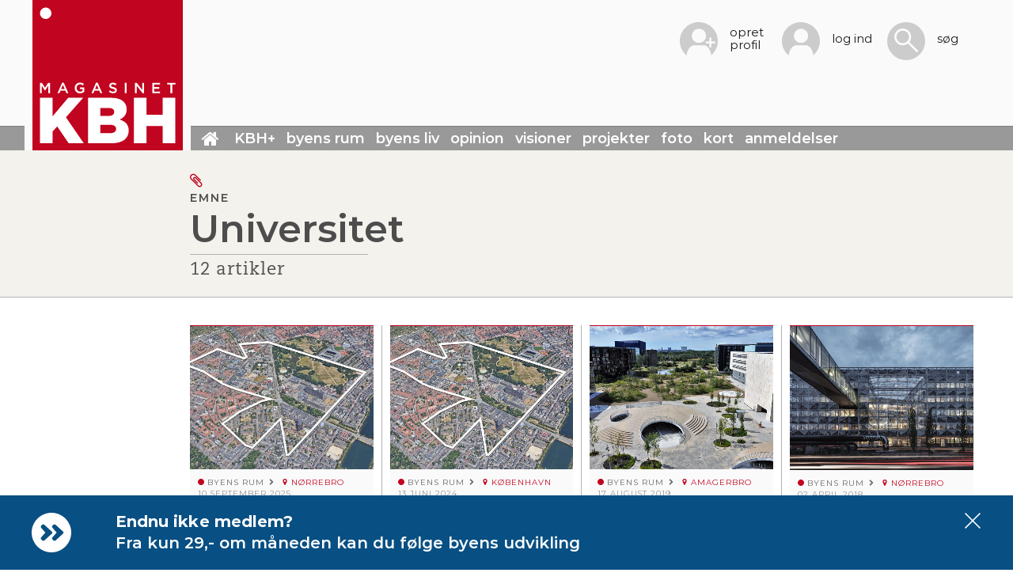

--- FILE ---
content_type: text/html; charset=utf-8
request_url: https://www.magasinetkbh.dk/emne/universitet
body_size: 16225
content:
<!DOCTYPE html PUBLIC "-//W3C//DTD XHTML+RDFa 1.0//EN">

<html
    lang="da"
    dir="ltr"
  xmlns:fb="http://ogp.me/ns/fb#"
  xmlns:og="http://ogp.me/ns#"
  xmlns:article="http://ogp.me/ns/article#"
  xmlns:book="http://ogp.me/ns/book#"
  xmlns:profile="http://ogp.me/ns/profile#"
  xmlns:video="http://ogp.me/ns/video#"
  xmlns:product="http://ogp.me/ns/product#">

<head profile="http://www.w3.org/1999/xhtml/vocab">
    <meta http-equiv="X-UA-Compatible" content="IE=edge;chrome=1">

    <meta charset="utf-8">
    <meta name="viewport" content="width=device-width, initial-scale=1.0">

    <script defer data-domain="magasinetkbh.dk" src="https://plausible.magasinetkbh.dk/js/script.js"></script>

    <!-- Google Tag Manager -->
    <script defer>
        (function(w,d,s,l,i){w[l]=w[l]||[];w[l].push({'gtm.start':new Date().getTime(),event:'gtm.js'});var f=d.getElementsByTagName(s)[0],j=d.createElement(s),dl=l!=='dataLayer'?'&l='+l:'';j.async=true;j.src='https://www.googletagmanager.com/gtm.js?id='+i+dl;f.parentNode.insertBefore(j,f);})(window,document,'script','dataLayer','GTM-W96LHSSN');
    </script>
    <!-- End Google Tag Manager -->

    <link rel="apple-touch-icon-precomposed" sizes="57x57"
      href="https://www.magasinetkbh.dk/sites/all/themes/custom/mkbh/assets/images/favicon/apple-touch-icon-57x57.png"/>
<link rel="apple-touch-icon-precomposed" sizes="114x114"
      href="https://www.magasinetkbh.dk/sites/all/themes/custom/mkbh/assets/images/favicon/apple-touch-icon-114x114.png"/>
<link rel="apple-touch-icon-precomposed" sizes="72x72"
      href="https://www.magasinetkbh.dk/sites/all/themes/custom/mkbh/assets/images/favicon/apple-touch-icon-72x72.png"/>
<link rel="apple-touch-icon-precomposed" sizes="144x144"
      href="https://www.magasinetkbh.dk/sites/all/themes/custom/mkbh/assets/images/favicon/apple-touch-icon-144x144.png"/>
<link rel="apple-touch-icon-precomposed" sizes="60x60"
      href="https://www.magasinetkbh.dk/sites/all/themes/custom/mkbh/assets/images/favicon/apple-touch-icon-60x60.png"/>
<link rel="apple-touch-icon-precomposed" sizes="120x120"
      href="https://www.magasinetkbh.dk/sites/all/themes/custom/mkbh/assets/images/favicon/apple-touch-icon-120x120.png"/>
<link rel="apple-touch-icon-precomposed" sizes="76x76"
      href="https://www.magasinetkbh.dk/sites/all/themes/custom/mkbh/assets/images/favicon/apple-touch-icon-76x76.png"/>
<link rel="apple-touch-icon-precomposed" sizes="152x152"
      href="https://www.magasinetkbh.dk/sites/all/themes/custom/mkbh/assets/images/favicon/apple-touch-icon-152x152.png"/>

<link rel="icon" type="image/png" href="https://www.magasinetkbh.dk/sites/all/themes/custom/mkbh/assets/images/favicon/favicon-196x196.png"
      sizes="196x196"/>
<link rel="icon" type="image/png" href="https://www.magasinetkbh.dk/sites/all/themes/custom/mkbh/assets/images/favicon/favicon-96x96.png"
      sizes="96x96"/>
<link rel="icon" type="image/png" href="https://www.magasinetkbh.dk/sites/all/themes/custom/mkbh/assets/images/favicon/favicon-32x32.png"
      sizes="32x32"/>
<link rel="icon" type="image/png" href="https://www.magasinetkbh.dk/sites/all/themes/custom/mkbh/assets/images/favicon/favicon-16x16.png"
      sizes="16x16"/>
<link rel="icon" type="image/png" href="https://www.magasinetkbh.dk/sites/all/themes/custom/mkbh/assets/images/favicon/favicon-128.png"
      sizes="128x128"/>

<meta name="application-name" content="Magasinet KBH"/>

<meta name="msapplication-TileColor" content="#C1041F"/>
<meta name="msapplication-TileImage" content="https://www.magasinetkbh.dk/sites/all/themes/custom/mkbh/assets/images/favicon/mstile-144x144.png"/>
<meta name="msapplication-square70x70logo"
      content="https://www.magasinetkbh.dk/sites/all/themes/custom/mkbh/assets/images/favicon/mstile-70x70.png"/>
<meta name="msapplication-square150x150logo"
      content="https://www.magasinetkbh.dk/sites/all/themes/custom/mkbh/assets/images/favicon/mstile-150x150.png"/>
<meta name="msapplication-wide310x150logo"
      content="https://www.magasinetkbh.dk/sites/all/themes/custom/mkbh/assets/images/favicon/mstile-310x150.png"/>
<meta name="msapplication-square310x310logo"
      content="https://www.magasinetkbh.dk/sites/all/themes/custom/mkbh/assets/images/favicon/mstile-310x310.png"/>

            <!--[if IE]><![endif]-->
<link rel="preconnect" href="//fonts.googleapis.com" />
<link rel="dns-prefetch" href="//fonts.googleapis.com" />
<link rel="preconnect" href="//fonts.gstatic.com" crossorigin="" />
<link rel="dns-prefetch" href="//fonts.gstatic.com" />
<link rel="preconnect" href="//www.googletagservices.com" />
<link rel="dns-prefetch" href="//www.googletagservices.com" />
<link rel="preconnect" href="//ws.sharethis.com" />
<link rel="dns-prefetch" href="//ws.sharethis.com" />
<meta http-equiv="Content-Type" content="text/html; charset=utf-8" />
<script type="application/ld+json">{
    "@context": "http://schema.org",
    "@graph": [
        {
            "author": {
                "@type": "Organization",
                "@id": "https://www.magasinetkbh.dk",
                "name": "Magasinet KBH",
                "url": "https://www.magasinetkbh.dk"
            },
            "publisher": {
                "@type": "Organization",
                "@id": "https://www.magasinetkbh.dk",
                "name": "Magasinet KBH",
                "url": "https://www.magasinetkbh.dk"
            }
        }
    ]
}</script>
<script src="https://challenges.cloudflare.com/turnstile/v0/api.js?hl=da" async="async" defer="defer"></script>
<link rel="alternate" type="application/rss+xml" title="universitet" href="https://www.magasinetkbh.dk/taxonomy/term/521/all/feed" />
<meta name="generator" content="Drupal 7 (http://drupal.org)" />
<link rel="canonical" href="https://www.magasinetkbh.dk/emne/universitet" />
<link rel="shortlink" href="https://www.magasinetkbh.dk/taxonomy/term/521" />
<meta property="fb:admins" content="anders.ojgaard" />
<meta property="fb:app_id" content="113220275884" />
<meta property="og:site_name" content="Magasinet KBH" />
<meta property="og:type" content="article" />
<meta property="og:url" content="https://www.magasinetkbh.dk/emne/universitet" />
<meta property="og:title" content="universitet" />
<meta name="twitter:card" content="summary_large_image" />
<meta name="twitter:site" content="@MagasinetKBH" />
<meta name="twitter:title" content="universitet" />
<meta name="twitter:url" content="https://www.magasinetkbh.dk/emne/universitet" />
<meta itemprop="name" content="universitet" />
<meta name="dcterms.title" content="universitet" />
<meta name="dcterms.type" content="Text" />
<meta name="dcterms.format" content="text/html" />
<meta name="dcterms.identifier" content="https://www.magasinetkbh.dk/emne/universitet" />
    
            <title>universitet | Magasinet KBH</title>
    
            <link type="text/css" rel="stylesheet" href="/sites/default/files/public/advagg_css/css__ox6bVpJD4AkrqmoTZjQVjzbx68ATjJLpW81gDvkT_QM__Bu0cyb8a4ryJ_mChwnni3MQq72fb0nMVAMLes37b0Y0__53bVrliSH-lzTXHogfMsagNfNP1jKzqGOwzx6opCAuQ.css" media="all" />
<link type="text/css" rel="stylesheet" href="/sites/default/files/public/advagg_css/css__T7twZATSz9YDtA4CEs3XoRq-lmvsWC1-9rzLrGpoWuY__jYMOyCwkeeWX4KvLeu7GhjzHVkW5HDKp2hWWBDkyRSE__53bVrliSH-lzTXHogfMsagNfNP1jKzqGOwzx6opCAuQ.css" media="all" />
<link type="text/css" rel="stylesheet" href="/sites/default/files/public/advagg_css/css__TrcH8UKprgTgk5iqqGEQW_m04oLZXAutYEdJEplrzmc__wYYeOdAmZNF6hinqA7tSMxfcjm5MNxuPNTPPzWD_PnE__53bVrliSH-lzTXHogfMsagNfNP1jKzqGOwzx6opCAuQ.css" media="all" />
<link type="text/css" rel="stylesheet" href="/sites/default/files/public/advagg_css/css__VdXxPk-1akiOF5VROosPHJXsAbBCqC9RyBmIOHv36D4__xMVcGk26bjt45mTZ9MFt1kliy6mH26H-XY--D7253ck__53bVrliSH-lzTXHogfMsagNfNP1jKzqGOwzx6opCAuQ.css" media="all" />
<link type="text/css" rel="stylesheet" href="/sites/default/files/public/advagg_css/css__U61cJrFfpAgxORZOv0sBQYjiwpNwlzcHq1d3civPfWQ__KQUd2zHb6WLtRFhoxDrsp98oYDkCAneupJXYF0jt4LI__53bVrliSH-lzTXHogfMsagNfNP1jKzqGOwzx6opCAuQ.css" media="all" />
<link type="text/css" rel="stylesheet" href="/sites/default/files/public/advagg_css/css__NTCeQ3FKrwpqECmG1f6XLl1L43AgTnzfXxCaeIfpBjc__D_EUHDAfEQdxcLiSDY7hREUWkG1Ge56_h2z3Er8V188__53bVrliSH-lzTXHogfMsagNfNP1jKzqGOwzx6opCAuQ.css" media="all" />
<link type="text/css" rel="stylesheet" href="/sites/default/files/public/advagg_css/css__DJVWsB9CJVs_1IGdy-_cGuq4r6SVVaWbEnbS1U2p6y4__7g40UeM74r8hkrzDC6Hbb7RReIGNu-Jsb5XAbAPKIeA__53bVrliSH-lzTXHogfMsagNfNP1jKzqGOwzx6opCAuQ.css" media="all" />
<link type="text/css" rel="stylesheet" href="/sites/default/files/public/advagg_css/css__TZ4B9ayOvKBiI7WBamMucB82KA7jJQS2yo3YDdbRsWA__lMTL_nCIIbVsjnmWeZhnaA30Noap2QVqs7AqO7U-RzA__53bVrliSH-lzTXHogfMsagNfNP1jKzqGOwzx6opCAuQ.css" media="all" />
<link type="text/css" rel="stylesheet" href="/sites/default/files/public/advagg_css/css__K8R0FVWF0gKju1B8h9vC5S2yU4FJ5AZbgBzm0rhrpkc__Lf77875HmDgWXlnw7h4mr4mZ7tYhxCC_kbLRCdDA4dk__53bVrliSH-lzTXHogfMsagNfNP1jKzqGOwzx6opCAuQ.css" media="all" />
<link type="text/css" rel="stylesheet" href="/sites/default/files/public/advagg_css/css__VscDYjuhEEOUuwQSklMVwzzlUFmFBUaUPEeRtF-pNog__IYfkCrKMhkCItcyoFUOX3G3R8KFYud0ch4G85B-XxL8__53bVrliSH-lzTXHogfMsagNfNP1jKzqGOwzx6opCAuQ.css" media="all" />
<link type="text/css" rel="stylesheet" href="/sites/default/files/public/advagg_css/css__targyTYZPjVCw1hI1WhYb2ydRH_LlRDGWD1z2ae2qw0__FD2-B5yXS-jCcNwhMAVMB1P4kW6clc4lU2fsEeOAcRw__53bVrliSH-lzTXHogfMsagNfNP1jKzqGOwzx6opCAuQ.css" media="all" />
<link type="text/css" rel="stylesheet" href="/sites/default/files/public/advagg_css/css__Zi61-V1VGc0udPJmn-WDkYgfU4pCGKim5xsbJDaD3lY__rK4VDBErJhH4RCUo7Jref-sHad6Af2r0For-Z-3IbdA__53bVrliSH-lzTXHogfMsagNfNP1jKzqGOwzx6opCAuQ.css" media="all" />
<link type="text/css" rel="stylesheet" href="/sites/default/files/public/advagg_css/css__HtAxt4KP8qWqoIqpBLhB_8Y3fcQ2ysyqSMQIjVe1rLo__ohmZmiQhH8irrNNmTbTRBTyL31ehXPbHXt3ddbNcrKI__53bVrliSH-lzTXHogfMsagNfNP1jKzqGOwzx6opCAuQ.css" media="all" />
<link type="text/css" rel="stylesheet" href="/sites/default/files/public/advagg_css/css__YfL3XCmgI43bD4rblYAWo_NQOr6hfxdUgivCDxy--0o__c6idX_OkjwmNId6yfCOQs7PanubVCjpzNHScV0rGrAo__53bVrliSH-lzTXHogfMsagNfNP1jKzqGOwzx6opCAuQ.css" media="all" />
<link type="text/css" rel="stylesheet" href="/sites/default/files/public/advagg_css/css__JUV4Z7OCoORvnaQ5-_4oWYp2xxzw37RU9b7jeRr7ENE__LO7PCKnaWS-Nbqy5070C8Edq4opKiUtpc-hDZw_Eku8__53bVrliSH-lzTXHogfMsagNfNP1jKzqGOwzx6opCAuQ.css" media="all" />
<link type="text/css" rel="stylesheet" href="/sites/default/files/public/advagg_css/css__BbwIlDKj9-R7mpLv3viz8Y8Oj8gEfaeC-4ofAdxjtVU__dqwfJiHlJxxyAHPp-ooifsP1MiKDzWxKyJLAKr2NdKo__53bVrliSH-lzTXHogfMsagNfNP1jKzqGOwzx6opCAuQ.css" media="all" />
<link type="text/css" rel="stylesheet" href="/sites/default/files/public/advagg_css/css__px1pOuJndHMUptuPCxzlkXlNnwp3d8FGIBkmF2zTk7w__6uBTV11y7ya7ZU9cOMZB8k2aKyczn7KJ50_-4dR7l6w__53bVrliSH-lzTXHogfMsagNfNP1jKzqGOwzx6opCAuQ.css" media="all" />
<link type="text/css" rel="stylesheet" href="/sites/default/files/public/advagg_css/css__IxtophT93bCzYvGVyASjjnUyLnX-11jFUKGJK1bOGfU__7gteGyYqPkrMjPzDUBiRi4uanvZNICjhq7bMwYtJl_4__53bVrliSH-lzTXHogfMsagNfNP1jKzqGOwzx6opCAuQ.css" media="all" />
<link type="text/css" rel="stylesheet" href="/sites/default/files/public/advagg_css/css__DmUtecdvah4azr450B60eUK_e90SfrIaJnyl8IIyzPM__48jcK-qj9OSqL_EQC0pH3tlo05ZgoCWMN2z8N_OjQDk__53bVrliSH-lzTXHogfMsagNfNP1jKzqGOwzx6opCAuQ.css" media="all" />
<link type="text/css" rel="stylesheet" href="/sites/default/files/public/advagg_css/css__eJUmuOGjqa--XKC4Kld1n8l-7FUuzFcLbXEGpjIqjyo__Lv4D16nnpgtnoa4KnLerZ1phiK9hQhdg5RBKacKqtpk__53bVrliSH-lzTXHogfMsagNfNP1jKzqGOwzx6opCAuQ.css" media="all" />
    
    <!--[if lt IE 9]>
    <script src="//cdnjs.cloudflare.com/ajax/libs/html5shiv/3.7.3/html5shiv.min.js"></script>
    <![endif]-->

            <script src="/sites/all/libraries/modernizr/modernizr.min.js?t8zsu1"></script>
<script src="/sites/all/libraries/respondjs/respond.min.js?t8zsu1"></script>
<script src="/sites/default/files/public/advagg_js/js__GGZYAFV0PjdzQz9f7_sae2X6RB71T2IdTQ2iXDY_YzQ__pSJpfoX1hTB7CZe3KSLXW9a_rycYrbOoybY4RVB4XnU__53bVrliSH-lzTXHogfMsagNfNP1jKzqGOwzx6opCAuQ.js"></script>
<script>document.createElement( "picture" );</script>
<script>jQuery.migrateMute=true;jQuery.migrateTrace=false;</script>
<script src="/sites/default/files/public/advagg_js/js__UhKf-Xe5PFRuVjjKS4qGnMFcB6zJnHiQhHFsmdE_m3k__e8ySLzF2x6Pq_7uQ7e8-eh4dfDU_sSANdMfoPkUzbO0__53bVrliSH-lzTXHogfMsagNfNP1jKzqGOwzx6opCAuQ.js"></script>
<script>
var googletag=googletag||{};googletag.cmd=googletag.cmd||[];googletag.slots=googletag.slots||{};</script>
<script src="https://www.googletagservices.com/tag/js/gpt.js"></script>
<script src="/sites/default/files/public/advagg_js/js__9ici6QMeDS-cROq8R0RhuICsMGMP2wcJZNQQFsqQi44__M5E7I01PszZ2LwewR4eXuDHDdqMR5fSsHcNl2s6Yr8A__53bVrliSH-lzTXHogfMsagNfNP1jKzqGOwzx6opCAuQ.js"></script>
<script src="/sites/default/files/public/advagg_js/js__R3iYlg_HCtUcjCvp-N7yPvLxKHoh8faH1_Bf-0Y9OyY__Zev9lLsrefdPtUIhfKSAmQvigAGirzlKEG5Tj0zkvp0__53bVrliSH-lzTXHogfMsagNfNP1jKzqGOwzx6opCAuQ.js"></script>
<script src="/sites/default/files/public/advagg_js/js__bFOh74rblCNfeAqBWGqF603OXHEBWOI8xUWm9gk-Mnw__uKP6bdssouSeSOO3xvX5BqOp2WaFmA0I2Uj15IUGujs__53bVrliSH-lzTXHogfMsagNfNP1jKzqGOwzx6opCAuQ.js"></script>
<script src="/sites/default/files/public/advagg_js/js__KwUAdYNP2szE8seT04ptJZcd5VWOxmOmfxWkL-uADIM__OFArQFEy3pynfwXwR4FhrIBecw6H-tGHPgtyrtspx_k__53bVrliSH-lzTXHogfMsagNfNP1jKzqGOwzx6opCAuQ.js"></script>
<script>googletag.cmd.push(function() {
  googletag.pubads().enableAsyncRendering();
  googletag.pubads().enableSingleRequest();
  googletag.pubads().collapseEmptyDivs(true);
});

googletag.enableServices();</script>
<script src="/sites/default/files/public/advagg_js/js__kdjuwz3plQPmI27KQmfvU12xc_XNysuiK-0qDdR9ZPo__Xl5Cif70CFvg-Fduo7y4OZL5kouIf_dwoXykWWgR0jA__53bVrliSH-lzTXHogfMsagNfNP1jKzqGOwzx6opCAuQ.js"></script>
<script src="/sites/default/files/public/advagg_js/js__-j33HM5pR7EaXNP0_IIRpLhB2E-y24ZnRjRzZ9NHxNU__mrArwSTL6Ys68_y7Bl6G-QfcTe_19aanxfiq3UfUwwQ__53bVrliSH-lzTXHogfMsagNfNP1jKzqGOwzx6opCAuQ.js"></script>
<script src="/sites/default/files/public/advagg_js/js__NJXQAJXxKb9aE_DbkfwtF-1G45xf9geAi9xgqx2YTVY__wFjipeXYACbHcEailD-6b8pYY4rQPMsulU7hyb5_Gjs__53bVrliSH-lzTXHogfMsagNfNP1jKzqGOwzx6opCAuQ.js"></script>
<script src="/sites/default/files/public/advagg_js/js__O86Besc2nSxKtttJlmH2nokHpL7UmlZzfoQ79TK9C2Q__YL7YNZ8egGAHug8XjYBMYODW7pnC51oWcuK3gL5nvN4__53bVrliSH-lzTXHogfMsagNfNP1jKzqGOwzx6opCAuQ.js"></script>
<script src="/sites/default/files/public/advagg_js/js__pQ3J9P_vvnBAu69k6m_2Qz4_SXSaBCgDcsN4HbjEnbo__Pxp2OnaAKmFNT6voRBUQDtINFgKc_Bb8LnC75FUF6rc__53bVrliSH-lzTXHogfMsagNfNP1jKzqGOwzx6opCAuQ.js"></script>
<script src="/sites/default/files/public/advagg_js/js__nNZQkNDecdeKLwRbO2aLTrg3Sw6MbeEfsoxDMUobJEc__pa3gtmH9y5AEDt_X5lt-dV_EVDuwkbCMn54A9Fw32VY__53bVrliSH-lzTXHogfMsagNfNP1jKzqGOwzx6opCAuQ.js"></script>
<script>var switchTo5x = true;</script>
<script src="https://ws.sharethis.com/button/buttons.js"></script>
<script>if(stLight!==undefined)stLight.options({publisher:"3a681766-e105-4885-ab12-72df10f973ef",version:"5x",onhover:false,newOrZero:"zero",popup:true,servicePopup:true,doNotCopy:true,doNotHash:true});</script>
<script src="/sites/default/files/public/advagg_js/js__i_HnUDvcl7v8yi08_fK4IkCIzT-XRId-kATNFx5ifZA__3OVYv91pXtALCVdsxavhCVbbDtg2S7aHMCLKBcny2ZI__53bVrliSH-lzTXHogfMsagNfNP1jKzqGOwzx6opCAuQ.js"></script>
<script src="/sites/default/files/public/advagg_js/js__2CR8zrwkSTy8yklyCa3oYYlUQwPCOVCWLdnE7txgvE4__UgESM4yflp-cg_OB8ZM3W7cBmHqi2y8o0o_NsErssvw__53bVrliSH-lzTXHogfMsagNfNP1jKzqGOwzx6opCAuQ.js"></script>
<script src="/sites/default/files/public/advagg_js/js__zzp4LZjs6EqsWmIAwJdHacItqbFupSKimPc7QmbZ_nY___vcChLoqHoBusQZjiIlpvkCsSyUTiSp1jUSMqX_44Rc__53bVrliSH-lzTXHogfMsagNfNP1jKzqGOwzx6opCAuQ.js"></script>
<script src="/sites/default/files/public/advagg_js/js__EYEbZKpuRxEJS2R6ILBuJ0Aedu_X22WhmwYCvCXGCCo__NXjFZXHvidDrkoewGg5Fy4sKC4nBXn02iVvdeQL9EYI__53bVrliSH-lzTXHogfMsagNfNP1jKzqGOwzx6opCAuQ.js"></script>
<script src="/sites/default/files/public/advagg_js/js__wfS2YlXs3NB0j0f1b7mNo5Yn-zcBOd2FCidbcV37sAk__rEFVJ8Eb5Xf3EwCRrERgX_3n3uoTAMNbk0yI-5NksdA__53bVrliSH-lzTXHogfMsagNfNP1jKzqGOwzx6opCAuQ.js"></script>
<script src="/sites/default/files/public/advagg_js/js__vZi6CP3l5uUltvGB7Oks1OlZ37GTe55rsuIvX42JP5c__Ypg4epWtIuAVykuhNG8D_XqJEZDMbq2C78e-iJYSV-Q__53bVrliSH-lzTXHogfMsagNfNP1jKzqGOwzx6opCAuQ.js"></script>
<script src="/sites/default/files/public/advagg_js/js__ygPiEcPgi6uGi1k-nvxGXHgFVpyKphvbA-r4XAkOTdo__LxUjl5thznKJSlLJMw_vfzV0Qnfstzax9reAmBo2eGE__53bVrliSH-lzTXHogfMsagNfNP1jKzqGOwzx6opCAuQ.js"></script>
<script src="/sites/default/files/public/advagg_js/js___MT04dKD-czMI1U0sBSk6Qufu5GKmIGTMd2c-zvvPuo__bmGaGwKXUMX6ZhLjeOQc_h9lwZavC8Frl21qtx-qg2g__53bVrliSH-lzTXHogfMsagNfNP1jKzqGOwzx6opCAuQ.js"></script>
<script src="/sites/default/files/public/advagg_js/js__cBu9wEitYJPfX3Bfl97h04vYWmWStrfiZKN8M72ihSc__dR0x7wD1Sr56XphrlmPe7ApGADOHI4XgkxVoDHo9oVY__53bVrliSH-lzTXHogfMsagNfNP1jKzqGOwzx6opCAuQ.js"></script>
<script>jQuery.extend(Drupal.settings,{"basePath":"\/","pathPrefix":"","ajaxPageState":{"theme":"mkbh","theme_token":"E-75dCdql6I7uybCwTyG0YZPRcUIbwmylIL9NsA-yVc","jquery_version":"2.1","css":{"modules\/system\/system.base.css":1,"misc\/ui\/jquery.ui.core.css":1,"misc\/ui\/jquery.ui.theme.css":1,"sites\/all\/modules\/contrib\/cache_consistent\/css\/cache_consistent.css":1,"sites\/all\/modules\/contrib\/date\/date_repeat_field\/date_repeat_field.css":1,"modules\/field\/theme\/field.css":1,"sites\/all\/modules\/custom\/mkbh_backend_tweaks\/assets\/less\/mkbh_backend_tweaks.less":1,"sites\/all\/modules\/custom\/mkbh_fivestar\/widgets\/MKBH\/MKBH_FiveStar.less":1,"sites\/all\/modules\/contrib\/picture\/picture_wysiwyg.css":1,"sites\/all\/modules\/contrib\/views\/css\/views.css":1,"sites\/all\/modules\/contrib\/ckeditor\/css\/ckeditor.css":1,"sites\/all\/modules\/contrib\/ctools\/css\/ctools.css":1,"sites\/all\/modules\/custom\/mkbh_account_page\/assets\/less\/mkbh_account_page.less":1,"sites\/all\/modules\/contrib\/ctools\/css\/modal.css":1,"sites\/all\/modules\/custom\/mkbh_rate_widget\/assets\/less\/mkbh_rate_widget.less":1,"sites\/all\/modules\/contrib\/panels\/css\/panels.css":1,"sites\/all\/modules\/contrib\/rate\/rate.css":1,"sites\/all\/modules\/contrib\/video\/css\/video.css":1,"sites\/all\/modules\/custom\/mkbh_video_player\/assets\/less\/flowplayer.less":1,"sites\/all\/modules\/custom\/mkbh_video_player\/assets\/plugins\/flowplayer\/skin\/skin.css":1,"sites\/all\/modules\/contrib\/hybridauth\/plugins\/icon_pack\/hybridauth_32\/hybridauth_32.css":1,"public:\/\/honeypot\/honeypot.css":1,"sites\/all\/modules\/contrib\/hybridauth\/css\/hybridauth.css":1,"sites\/all\/modules\/contrib\/hybridauth\/css\/hybridauth.modal.css":1,"sites\/all\/themes\/custom\/mkbh\/bootstrap\/css\/bootstrap.min.css":1,"sites\/all\/themes\/custom\/mkbh\/assets\/less\/global.less":1,"sites\/all\/themes\/custom\/mkbh\/assets\/less\/print.less":1,"sites\/all\/themes\/custom\/mkbh\/assets\/javascripts\/lib\/plugins\/fresco\/css\/fresco\/fresco.css":1,"sites\/all\/themes\/custom\/mkbh\/assets\/javascripts\/lib\/plugins\/selectordie\/selectordie.css":1,"sites\/all\/themes\/custom\/mkbh\/assets\/javascripts\/lib\/plugins\/slicknav\/slicknav.min.css":1,"sites\/all\/themes\/custom\/mkbh\/assets\/javascripts\/lib\/plugins\/cssgram\/cssgram.min.css":1,"sites\/all\/themes\/custom\/mkbh\/assets\/javascripts\/lib\/plugins\/tablesaw\/stackonly\/tablesaw.stackonly.css":1,"sites\/all\/themes\/custom\/mkbh\/assets\/javascripts\/lib\/plugins\/mCustomScrollbar\/jquery.mCustomScrollbar.min.css":1,"public:\/\/css_injector\/css_injector_1.css":1},"js":{"sites\/all\/modules\/contrib\/picture\/picturefill\/picturefill.min.js":1,"sites\/all\/modules\/contrib\/picture\/picture.min.js":1,"sites\/all\/modules\/contrib\/browserclass\/js\/browserclass.js":1,"sites\/all\/themes\/contrib\/bootstrap\/js\/bootstrap.js":1,"sites\/all\/libraries\/modernizr\/modernizr.min.js":1,"sites\/all\/libraries\/respondjs\/respond.min.js":1,"sites\/all\/modules\/contrib\/jquery_update\/replace\/jquery\/2.1\/jquery.min.js":1,"sites\/all\/modules\/contrib\/jquery_update\/replace\/jquery-migrate\/1\/jquery-migrate.min.js":1,"misc\/jquery-extend-3.4.0.js":1,"misc\/jquery.once.js":1,"https:\/\/www.googletagservices.com\/tag\/js\/gpt.js":1,"misc\/drupal.js":1,"sites\/all\/modules\/contrib\/jquery_update\/replace\/ui\/ui\/minified\/jquery.ui.core.min.js":1,"sites\/all\/modules\/contrib\/jquery_update\/replace\/ui\/external\/jquery.cookie.js":1,"sites\/all\/modules\/contrib\/jquery_update\/replace\/jquery.form\/4\/jquery.form.min.js":1,"misc\/ajax.js":1,"sites\/all\/modules\/contrib\/jquery_update\/js\/jquery_update.js":1,"sites\/all\/modules\/contrib\/admin_menu\/admin_devel\/admin_devel.js":1,"sites\/all\/modules\/contrib\/autoupload\/js\/autoupload.js":1,"sites\/all\/modules\/custom\/mkbh_account_page\/assets\/javascripts\/mkbh_account_page.js":1,"public:\/\/languages\/da_mgcwN3wvmbTXZyjttbl_lNfjgG99eUoNwG6fl89xtsI.js":1,"sites\/all\/themes\/contrib\/bootstrap\/js\/misc\/_progress.js":1,"sites\/all\/modules\/contrib\/ctools\/js\/modal.js":1,"sites\/all\/modules\/custom\/mkbh_general\/js\/mkbh_nyhedsbrev.js":1,"sites\/all\/modules\/custom\/mkbh_general\/js\/mkbh_modals.js":1,"sites\/all\/themes\/custom\/mkbh\/assets\/javascripts\/lib\/plugins\/js-cookie\/js.cookie-2.1.0.min.js":1,"sites\/all\/modules\/custom\/mkbh_rate_widget\/assets\/js\/mkbh_rate_widget.js":1,"sites\/all\/modules\/custom\/mkbh_rate_widget\/assets\/js\/highcharts.js":1,"https:\/\/ws.sharethis.com\/button\/buttons.js":1,"sites\/all\/modules\/custom\/mkbh_social_share\/assets\/js\/mkbh-social-share.js":1,"sites\/all\/modules\/contrib\/video\/js\/video.js":1,"sites\/all\/modules\/custom\/mkbh_video_player\/assets\/plugins\/flowplayer\/flowplayer.min.js":1,"sites\/all\/modules\/custom\/mkbh_video_player\/assets\/javascripts\/flowplayer.js":1,"sites\/all\/modules\/contrib\/views_load_more\/views_load_more.js":1,"sites\/all\/modules\/contrib\/views_show_more\/views_show_more.js":1,"sites\/all\/modules\/contrib\/views\/js\/base.js":1,"sites\/all\/modules\/contrib\/views\/js\/ajax_view.js":1,"sites\/all\/modules\/contrib\/captcha\/captcha.js":1,"sites\/all\/modules\/contrib\/asaf\/js\/asaf.js":1,"sites\/all\/modules\/contrib\/hybridauth\/js\/hybridauth.modal.js":1,"sites\/all\/modules\/contrib\/hybridauth\/js\/hybridauth.onclick.js":1,"sites\/all\/themes\/custom\/mkbh\/assets\/javascripts\/lib\/vue.global.js":1,"sites\/all\/themes\/custom\/mkbh\/assets\/javascripts\/lib\/plugins\/jquery.bez\/jquery.bez.min.js":1,"sites\/all\/themes\/custom\/mkbh\/assets\/javascripts\/lib\/plugins\/fresco\/js\/fresco\/fresco.js":1,"sites\/all\/themes\/custom\/mkbh\/assets\/javascripts\/lib\/plugins\/strapPoint\/strapPoint.js":1,"sites\/all\/themes\/custom\/mkbh\/assets\/javascripts\/lib\/plugins\/hyphenator\/Hyphenator.js":1,"sites\/all\/themes\/custom\/mkbh\/assets\/javascripts\/lib\/plugins\/selectordie\/selectordie.min.js":1,"sites\/all\/themes\/custom\/mkbh\/assets\/javascripts\/lib\/plugins\/jquery.sticky-kit\/jquery.sticky-kit.min.js":1,"sites\/all\/themes\/custom\/mkbh\/assets\/javascripts\/lib\/plugins\/slicknav\/jquery.slicknav.min.js":1,"sites\/all\/themes\/custom\/mkbh\/assets\/javascripts\/lib\/plugins\/jquery.dotdotdot\/jquery.dotdotdot.min.js":1,"sites\/all\/themes\/custom\/mkbh\/assets\/javascripts\/lib\/plugins\/tablesaw\/stackonly\/tablesaw.stackonly.js":1,"sites\/all\/themes\/custom\/mkbh\/assets\/javascripts\/lib\/plugins\/tablesaw\/tablesaw-init.js":1,"sites\/all\/themes\/custom\/mkbh\/assets\/javascripts\/lib\/plugins\/purl\/purl.js":1,"sites\/all\/themes\/custom\/mkbh\/assets\/javascripts\/lib\/plugins\/fastclick\/lib\/fastclick.js":1,"sites\/all\/themes\/custom\/mkbh\/assets\/javascripts\/lib\/plugins\/mCustomScrollbar\/jquery.mCustomScrollbar.concat.min.js":1,"sites\/all\/themes\/custom\/mkbh\/assets\/javascripts\/lib\/plugins\/isInViewport\/lib\/isInViewport.min.js":1,"sites\/all\/themes\/custom\/mkbh\/assets\/javascripts\/theme-scripts.js":1,"sites\/all\/themes\/custom\/mkbh\/bootstrap\/js\/bootstrap.js":1,"sites\/all\/themes\/contrib\/bootstrap\/js\/misc\/ajax.js":1,"sites\/all\/themes\/contrib\/bootstrap\/js\/modules\/views\/js\/ajax_view.js":1,"sites\/all\/themes\/contrib\/bootstrap\/js\/modules\/ctools\/js\/modal.js":1}},"args":["taxonomy","term","521"],"CToolsModal":{"loadingText":"Indl\u00e6ser...","closeText":"Luk vindue","closeImage":"\u003Cimg src=\u0022https:\/\/www.magasinetkbh.dk\/sites\/all\/modules\/contrib\/ctools\/images\/icon-close-window.png\u0022 alt=\u0022Luk vindue\u0022 title=\u0022Luk vindue\u0022 \/\u003E","throbber":"\u003Cimg src=\u0022https:\/\/www.magasinetkbh.dk\/sites\/all\/modules\/contrib\/ctools\/images\/throbber.gif\u0022 alt=\u0022Indl\u00e6ser\u0022 title=\u0022Indl\u00e6ser...\u0022 \/\u003E"},"ctools-nyhedsbrev-style":{"modalSize":{"type":"fixed","width":570,"height":410,"addWidth":20},"modalOptions":{"opacity":0.5,"background-color":"#000"},"animation":"nyhedsbrev","animationSpeed":"fast"},"ctools-skriver-style":{"modalSize":{"type":"fixed","width":570,"height":410,"addWidth":20},"modalOptions":{"opacity":0.5,"background-color":"#000"},"modalClass":"du-skriver","animation":"fadeIn","animationSpeed":"fast"},"visioner-popup-modal":{"modalSize":{"type":"scale","width":0.6,"height":0.55},"modalOptions":{"opacity":0.5,"background-color":"#000"},"modalClass":"visioner","animation":"fadeIn","animationSpeed":"fast"},"views":{"ajax_path":"\/views\/ajax","ajaxViews":{"views_dom_id:8d8b527a6752ae19d52c591194333c24":{"view_name":"Vocabularies","view_display_id":"page","view_args":"521","view_path":"taxonomy\/term\/521","view_base_path":"taxonomy\/term\/%","view_dom_id":"8d8b527a6752ae19d52c591194333c24","pager_element":0}}},"urlIsAjaxTrusted":{"\/views\/ajax":true,"\/system\/ajax\/asaf\/pagecache":true,"\/emne\/universitet":true},"ajax":{"asaf-1768631444-1-actions-submit":{"callback":"asaf_ajax_callback","wrapper":"asaf-1768631444-1-form-area-wrapper","progress":{"type":"throbber","message":""},"event":"mousedown","keypress":true,"prevent":"click","url":"\/system\/ajax\/asaf\/pagecache","submit":{"_triggering_element_name":"op","_triggering_element_value":"Opret"}},"asaf-1768631444-actions-submit":{"callback":"asaf_ajax_callback","wrapper":"asaf-1768631444-form-area-wrapper","progress":{"type":"throbber","message":""},"event":"mousedown","keypress":true,"prevent":"click","url":"\/system\/ajax\/asaf\/pagecache","submit":{"_triggering_element_name":"op","_triggering_element_value":"Log ind"}},"asaf-1768631444-2-actions-submit":{"callback":"asaf_ajax_callback","wrapper":"asaf-1768631444-2-form-area-wrapper","progress":{"type":"throbber","message":""},"event":"mousedown","keypress":true,"prevent":"click","url":"\/system\/ajax\/asaf\/pagecache","submit":{"_triggering_element_name":"op","_triggering_element_value":"Send ny adgangskode"}}},"asaf":{"submitByEnter":0},"bootstrap":{"anchorsFix":1,"anchorsSmoothScrolling":1,"popoverEnabled":1,"popoverOptions":{"animation":1,"html":0,"placement":"right","selector":"","trigger":"click","title":"","content":"","delay":0,"container":"body"},"tooltipEnabled":1,"tooltipOptions":{"animation":1,"html":0,"placement":"auto left","selector":"","trigger":"hover focus","delay":0,"container":"body"}}});</script>
    
    <!-- Facebook Pixel Code -->
<script>
    !function (f, b, e, v, n, t, s) {
        if (f.fbq) return;
        n = f.fbq = function () {
            n.callMethod ?
                n.callMethod.apply(n, arguments) : n.queue.push(arguments)
        };
        if (!f._fbq) f._fbq = n;
        n.push = n;
        n.loaded = !0;
        n.version = '2.0';
        n.queue = [];
        t = b.createElement(e);
        t.async = !0;
        t.src = v;
        s = b.getElementsByTagName(e)[0];
        s.parentNode.insertBefore(t, s)
    }(window,
        document, 'script', 'https://connect.facebook.net/en_US/fbevents.js');

    fbq('init', '522475794569434');
    fbq('track', "PageView");
</script>

<noscript>
    <img alt="pixel" height="1" width="1" style="display:none"
         src="https://www.facebook.com/tr?id=522475794569434&ev=PageView&noscript=1"/>
</noscript>
<!-- End Facebook Pixel Code -->
</head>

<body class="html not-front not-logged-in no-sidebars page-taxonomy page-taxonomy-term page-taxonomy-term- page-taxonomy-term-521 page-vocabulary-tags i18n-da" >

<!-- Google Tag Manager (noscript) -->
<noscript>
    <iframe src="https://www.googletagmanager.com/ns.html?id=GTM-W96LHSSN" height="0" width="0" style="display:none;visibility:hidden"></iframe>
</noscript>
<!-- End Google Tag Manager (noscript) -->

<div id="fb-root"></div>

<script>
    window.fbAsyncInit = function () {
        FB.init({
            appId: '113220275884',
            autoLogAppEvents: true,
            xfbml: true,
            version: 'v3.2'
        });
    };

    (function (d, s, id) {
        var js, fjs = d.getElementsByTagName(s)[0];
        if (d.getElementById(id)) {
            return;
        }
        js = d.createElement(s);
        js.id = id;
        js.src = "https://connect.facebook.net/da_DK/sdk.js";
        fjs.parentNode.insertBefore(js, fjs);
    }(document, 'script', 'facebook-jssdk'));
</script>

<div id="skip-link">
    <a href="#block-system-main"
       class="element-invisible element-focusable">Gå til hovedindhold</a>
</div>

    
        <div id="page-wrapper">
        <div class="mkbh-monster-ad">
                    </div>

            <header id="mkbh-header" role="banner">
        <div class="container">
                            <a href="/" class="logo"
                   title="Magasinet KBH">
                    <img src="https://www.magasinetkbh.dk/sites/all/themes/custom/mkbh/assets/images/svg/logo.svg"
                         alt="Magasinet KBH">
                </a>
            
                            <div id="mkbh-header-user-menu">
    <div class="header-buttons">
                    <div class="button button-user-register">
                <button type="button" data-toggle="modal"
                        data-target="#modalUserLoginRegister"
                        data-active-pane=".pane-user-register-form"
                        data-modal-title="opret profil">
                    <span
                        class="text">opret <br />profil</span>
                </button>
            </div>

            <div class="button button-user-login">
                <button type="button" data-toggle="modal"
                        data-target="#modalUserLoginRegister"
                        data-active-pane=".pane-user-login-form"
                        data-modal-title="log ind">
                    <span class="text">log ind</span>
                </button>
            </div>

            <!-- Modal -->
            <div class="modal mkbh-user-forms-modal fade"
                 id="modalUserLoginRegister" tabindex="-1" role="dialog"
                 aria-labelledby="modalUserLoginRegisterLabel">
                <div class="modal-dialog" role="document">
                    <div class="modal-content">
                        <div class="modal-body">
                                                            <div
                                    class="pane-from pane-user-register-form fade in">
                                    <form class="user-info-from-cookie" data-asaf-area-wrapper-id="asaf-1768631444-1-form-area-wrapper" enctype="multipart/form-data" action="/emne/universitet" method="post" id="user-register-form" accept-charset="UTF-8"><div><div class="mkbh-user-modal-form mkbh-form--user-register-form clearfix">
    <div class="heading clearfix">
        <button type="button" class="close" data-dismiss="modal"
                aria-label="Close"></button>
    </div>

    <div class="modal-logo">
        <img
            src="https://www.magasinetkbh.dk/sites/all/themes/custom/mkbh/assets/images/svg/logo_mkbh_user_modal.svg"
            alt="Magasinet KBH">
    </div>

    <p class="join-us-label">Opret profil og vær med<br/>til at skabe København
    </p>

    <div class="join-us-label stoet" style="display: none">
        <p>Venligst skriv dit navn og email-adresse samt vælg et password. Når
            du klikker 'opret' vil et betalingsvindue åbne.</p>
        <p>Du vil fremover kunne logge ind på Magasinet KBH med din
            email-adresse og det valgte password ― og vil kunne melde dig ud
            igen med et enkelt klik.</p>
        <p>Du kan også vælge bare at logge ind med din Facebook eller
            Google-konto.</p>
    </div>

    <div class="status-messages">
            </div>

    <div class="form-body">
        <div class="field-type-text field-name-field-first-name field-widget-text-textfield form-wrapper form-group" id="edit-field-first-name"><div id="field-first-name-add-more-wrapper"><div class="form-type-textfield form-item-field-first-name-und-0-value form-item form-group">
  <label class="element-invisible" for="edit-field-first-name-und-0-value">First Name <span class="form-required" title="Dette felt er obligatorisk.">*</span></label>
 <input class="text-full form-control form-text required" placeholder="Fornavn" type="text" id="edit-field-first-name-und-0-value" name="field_first_name[und][0][value]" value="" size="60" maxlength="255" />
</div>
</div></div>        <div class="field-type-text field-name-field-last-name field-widget-text-textfield form-wrapper form-group" id="edit-field-last-name"><div id="field-last-name-add-more-wrapper"><div class="form-type-textfield form-item-field-last-name-und-0-value form-item form-group">
  <label class="element-invisible" for="edit-field-last-name-und-0-value">Last Name <span class="form-required" title="Dette felt er obligatorisk.">*</span></label>
 <input class="text-full form-control form-text required" placeholder="Efternavn" type="text" id="edit-field-last-name-und-0-value" name="field_last_name[und][0][value]" value="" size="60" maxlength="255" />
</div>
</div></div>        <div id="edit-account" class="form-wrapper form-group"><input class="username" placeholder="Vælg brugernavn" type="hidden" name="name" value="email_registration_ARJmZN9Utw" />
<div class="form-type-textfield form-item-mail form-item form-group">
  <label class="element-invisible" for="edit-mail">E-mail <span class="form-required" title="Dette felt er obligatorisk.">*</span></label>
 <input placeholder="Din email adresse" class="form-control form-text required" type="text" id="edit-mail" name="mail" value="" size="60" maxlength="254" />
<p class="help-block">Indtast en gyldig e-mail-adresse. Al e-mail fra sitet sendes til denne adresse. E-mail-adressen offentliggøres ikke og bruges kun, hvis du ønsker at modtage en ny adgangskode eller nyheder og opdateringer via e-mail.</p>
</div>
<div class="form-type-password form-item-pass form-item form-group">
 <input placeholder="Vælg password" class="form-control form-text required" type="password" id="edit-pass--2" name="pass" size="25" maxlength="128" />
</div>
</div>
        <div class="form-actions">
                            <div class="cw"><div class="captcha"><input type="hidden" name="captcha_sid" value="149308924" />
<input type="hidden" name="captcha_token" value="0f74b70761c3cb8ac8d84c9794ed52c5" />
<div class="cf-turnstile" data-sitekey="0x4AAAAAAAClFXLIrbpB6lVf" data-theme="light" data-size="normal"></div><input type="hidden" name="captcha_cacheable" value="1" />
</div></div>
            
            <button class="asaf-control-asaf_submit btn btn-success form-submit" id="asaf-1768631444-1-actions-submit" name="op" value="Opret" type="submit">Opret</button>
        </div>

        <p class="or-login-with">Eller log ind med</p>

        <div class="social-hybridauth">
            <div class="hybridauth-widget-wrapper"><div class="item-list"><h3>Or log in with...</h3><ul class="hybridauth-widget"><li class="first"><a href="/hybridauth/window/Facebook?destination=taxonomy/term/521&amp;destination_error=taxonomy/term/521" title="Facebook" class="hybridauth-widget-provider hybridauth-onclick-popup" rel="nofollow" data-hybridauth-provider="Facebook" data-hybridauth-url="/hybridauth/window/Facebook?destination=taxonomy/term/521&amp;destination_error=taxonomy/term/521" data-ajax="false" data-hybridauth-width="410" data-hybridauth-height="270"><span class="hybridauth-icon facebook hybridauth-icon-hybridauth-32 hybridauth-facebook hybridauth-facebook-hybridauth-32" title="Facebook"><span class="element-invisible">Login with Facebook</span></span>
</a></li>
<li class="last"><a href="/hybridauth/window/Google?destination=taxonomy/term/521&amp;destination_error=taxonomy/term/521" title="Google" class="hybridauth-widget-provider hybridauth-onclick-popup" rel="nofollow" data-hybridauth-provider="Google" data-hybridauth-url="/hybridauth/window/Google?destination=taxonomy/term/521&amp;destination_error=taxonomy/term/521" data-ajax="false" data-hybridauth-width="800" data-hybridauth-height="500"><span class="hybridauth-icon google hybridauth-icon-hybridauth-32 hybridauth-google hybridauth-google-hybridauth-32" title="Google"><span class="element-invisible">Login with Google</span></span>
</a></li>
</ul></div></div>
        </div>

                    <div class="url-textfield"><div class="form-type-textfield form-item-url form-item form-group">
  <label for="edit-url">Leave this field blank </label>
 <input autocomplete="off" class="form-control form-text" type="text" id="edit-url" name="url" value="" size="20" maxlength="128" />
</div>
</div>        
        <div class="form-children" style="display: none;">
            <!-- Render any remaining elements, such as hidden inputs. -->
            <input type="hidden" name="form_build_id" value="form-F-gLWesR093Folcj3gtj2Xoz4YrelweLTGRdCKFaNzs" />
<input type="hidden" name="form_id" value="user_register_form" />
<input type="hidden" name="asaf_form" value="a0cddc62ea08428dd6f5fba3ddd14ead" />
<input type="hidden" name="asaf_form_path" value="emne/universitet" />
<input type="hidden" name="asaf_id_prefix" value="asaf-1768631444-1" />
        </div>
    </div>

    <div class="modal-navigation">
        <a class="pull-left" href="#" data-toggle="mkbh-user-modal"
           data-target="#modalUserLoginRegister"
           data-active-pane=".pane-user-reset-password-form">Glemt password?</a>
        <a class="pull-right" href="#" data-toggle="mkbh-user-modal"
           data-target="#modalUserLoginRegister"
           data-active-pane=".pane-user-login-form">Log ind</a>
    </div>
</div>
</div></form>                                </div>
                            
                                                            <div
                                    class="pane-from pane-user-login-form fade in">
                                    <form data-asaf-area-wrapper-id="asaf-1768631444-form-area-wrapper" action="/emne/universitet" method="post" id="user-login" accept-charset="UTF-8"><div><div class="mkbh-user-modal-form mkbh-form--user-pass-form clearfix">
    <div class="heading clearfix">
        <button type="button" class="close" data-dismiss="modal"
                aria-label="Close"></button>
    </div>

    <div class="modal-logo">
        <img
            src="https://www.magasinetkbh.dk/sites/all/themes/custom/mkbh/assets/images/svg/logo_mkbh_user_modal.svg"
            alt="Magasinet KBH">
    </div>

    <p class="join-us-label">Log ind og vær med<br/>til at skabe København</p>

    <div class="join-us-label stoet" style="display: none">
        <p>Venligst log ind eller opret en profil før du bliver medlem.</p>
        <p>Dette er nødvendigt for, at vi kan koble en profil til betalingen. På
            den måde kan vi i fremtiden give dig adgang til særligt indhold ― og
            du vil nemt kunne udmelde dig igen, hvis du en dag skulle ønske
            det.</p>
    </div>

    <div class="status-messages">
            </div>

    <div class="form-body">
        <div class="form-type-textfield form-item-name form-item form-group">
  <label class="element-invisible" for="edit-name">E-mail or username <span class="form-required" title="Dette felt er obligatorisk.">*</span></label>
 <input placeholder="Din email adresse" class="form-control form-text required" type="text" id="edit-name" name="name" value="" size="60" maxlength="60" />
</div>
        <div class="form-type-password form-item-pass form-item form-group">
  <label class="element-invisible" for="edit-pass">Adgangskode <span class="form-required" title="Dette felt er obligatorisk.">*</span></label>
 <input placeholder="Password" class="form-control form-text required" type="password" id="edit-pass" name="pass" size="60" maxlength="128" />
</div>

        <div class="form-actions">
                            <div class="cw"><div class="captcha"><input type="hidden" name="captcha_sid" value="149308923" />
<input type="hidden" name="captcha_token" value="e49bea87da83ae25b34608e68c1906d3" />
<div class="cf-turnstile" data-sitekey="0x4AAAAAAAClFXLIrbpB6lVf" data-theme="light" data-size="normal"></div><input type="hidden" name="captcha_cacheable" value="1" />
</div></div>
            
            <button class="asaf-control-asaf_submit btn btn-default form-submit" id="asaf-1768631444-actions-submit" name="op" value="Log ind" type="submit">Log ind</button>
        </div>

        <p class="or-login-with">Eller log ind med</p>

        <div class="social-hybridauth">
            <div class="hybridauth-widget-wrapper"><div class="item-list"><h3>Or log in with...</h3><ul class="hybridauth-widget"><li class="first"><a href="/hybridauth/window/Facebook?destination=taxonomy/term/521&amp;destination_error=taxonomy/term/521" title="Facebook" class="hybridauth-widget-provider hybridauth-onclick-popup" rel="nofollow" data-hybridauth-provider="Facebook" data-hybridauth-url="/hybridauth/window/Facebook?destination=taxonomy/term/521&amp;destination_error=taxonomy/term/521" data-ajax="false" data-hybridauth-width="410" data-hybridauth-height="270"><span class="hybridauth-icon facebook hybridauth-icon-hybridauth-32 hybridauth-facebook hybridauth-facebook-hybridauth-32" title="Facebook"><span class="element-invisible">Login with Facebook</span></span>
</a></li>
<li class="last"><a href="/hybridauth/window/Google?destination=taxonomy/term/521&amp;destination_error=taxonomy/term/521" title="Google" class="hybridauth-widget-provider hybridauth-onclick-popup" rel="nofollow" data-hybridauth-provider="Google" data-hybridauth-url="/hybridauth/window/Google?destination=taxonomy/term/521&amp;destination_error=taxonomy/term/521" data-ajax="false" data-hybridauth-width="800" data-hybridauth-height="500"><span class="hybridauth-icon google hybridauth-icon-hybridauth-32 hybridauth-google hybridauth-google-hybridauth-32" title="Google"><span class="element-invisible">Login with Google</span></span>
</a></li>
</ul></div></div>
        </div>

        <p class="or-opret-profile"><span>&nbsp;Eller&nbsp;</span></p>

        <a class="opret-profile-btn btn btn-default" href="#"
           data-toggle="mkbh-user-modal" data-target="#modalUserLoginRegister"
           data-active-pane=".pane-user-register-form">Opret profil</a>

        <div class="form-children" style="display: none;">
            <!-- Render any remaining elements, such as hidden inputs. -->
            <input type="hidden" name="form_build_id" value="form-GmG2nnN6SAy_8ghE5QzBcITTTwojpngChMkfF4LB9HE" />
<input type="hidden" name="form_id" value="user_login" />
<input type="hidden" name="asaf_form" value="29e31fee69284dd5632744da26e33861" />
<input type="hidden" name="asaf_form_path" value="emne/universitet" />
<input type="hidden" name="asaf_id_prefix" value="asaf-1768631444" />
        </div>
    </div>

    <div class="modal-navigation">
        <a class="pull-left" href="#" data-toggle="mkbh-user-modal"
           data-target="#modalUserLoginRegister"
           data-active-pane=".pane-user-reset-password-form">Glemt password?</a>
        <!--    <a class="pull-right" href="#" data-toggle="mkbh-user-modal" data-target="#modalUserLoginRegister" data-active-pane=".pane-user-register-form">Opret profil</a>-->
    </div>
</div>
</div></form>                                </div>
                            
                                                            <div
                                    class="pane-from pane-user-reset-password-form fade in">
                                    <form data-asaf-area-wrapper-id="asaf-1768631444-2-form-area-wrapper" action="/emne/universitet" method="post" id="user-pass" accept-charset="UTF-8"><div><div class="mkbh-user-modal-form mkbh-form--user-login-form clearfix">
    <div class="heading clearfix">
        <button type="button" class="close" data-dismiss="modal"
                aria-label="Close"></button>
    </div>

    <div class="modal-logo">
        <img
            src="https://www.magasinetkbh.dk/sites/all/themes/custom/mkbh/assets/images/svg/logo_mkbh_user_modal.svg"
            alt="Magasinet KBH">
    </div>

    <p class="join-us-label">Indtast din email adresse og vi sender dig
        yderligere instruktioner</p>

    <div class="status-messages">
            </div>

    <div class="form-body">
        <div class="form-type-textfield form-item-name form-item form-group">
  <label class="element-invisible" for="edit-name--3">E-mail <span class="form-required" title="Dette felt er obligatorisk.">*</span></label>
 <input placeholder="Din email adresse" class="form-control form-text required" type="text" id="edit-name--3" name="name" value="" size="60" maxlength="254" />
</div>

        <div class="form-actions">
                            <div class="cw"><div class="captcha"><input type="hidden" name="captcha_sid" value="149308925" />
<input type="hidden" name="captcha_token" value="1522b6dbb6ac833ce56dd33c6d05db86" />
<div class="cf-turnstile" data-sitekey="0x4AAAAAAAClFXLIrbpB6lVf" data-theme="light" data-size="normal"></div><input type="hidden" name="captcha_cacheable" value="1" />
</div></div>
            
            <button class="asaf-control-asaf_submit btn btn-default form-submit" id="asaf-1768631444-2-actions-submit" name="op" value="Send ny adgangskode" type="submit">Send ny adgangskode</button>
        </div>

        <div class="form-children" style="display: none;">
            <!-- Render any remaining elements, such as hidden inputs. -->
            <input type="hidden" name="form_build_id" value="form-L8TNstY2J17PYyuNST6wD5kXXyC2_j0aYJBxYHW1tEE" />
<input type="hidden" name="form_id" value="user_pass" />
<input type="hidden" name="asaf_form" value="b3ad804afb89c1d3c595ad162408c8e9" />
<input type="hidden" name="asaf_form_path" value="emne/universitet" />
<input type="hidden" name="asaf_id_prefix" value="asaf-1768631444-2" />
        </div>
    </div>

    <div class="modal-navigation">
        <a class="pull-left" href="#" data-toggle="mkbh-user-modal"
           data-target="#modalUserLoginRegister"
           data-active-pane=".pane-user-register-form">Opret profil</a>
        <a class="pull-right" href="#" data-toggle="mkbh-user-modal"
           data-target="#modalUserLoginRegister"
           data-active-pane=".pane-user-login-form">Log ind</a>
    </div>
</div>
</div></form>                                </div>
                                                    </div>
                    </div>
                </div>
            </div>
        
        <div class="button button-search">
            <button type="button">
        <span class="text">
          søg        </span>

                <div class="search-form">
                    <label for="search" class="element-invisible"
                           aria-hidden="true">Search:</label>
                    <input type="text" class="form-control" name="search"
                           id="search"/>
                </div>
            </button>
        </div>
    </div>
</div>
                    </div>

        <div class="bottom-line">
            <div class="container">
                <div class="main-navigation-menu-wrapper">
                                              <div class="region region-navigation">
    <section id="block-menu-block-1" class="block block-menu-block clearfix">

      
  <div class="menu-block-wrapper menu-block-1 menu-name-menu-main-navigation parent-mlid-0 menu-level-1">
  <ul class="menu nav"><li class="first leaf menu-mlid-2050"><a href="/" title=""><i class="fa fa-home hidden-md hidden-sm hidden-xs"></i><span class="hidden-lg"><span class="text">forside</span><i class="underline"></i></span></a></li>
<li class="leaf menu-mlid-768"><a href="/kbhplus" title=""><span class="text">KBH+</span><i class="underline"></i></a></li>
<li class="leaf menu-mlid-761"><a href="/byens-rum" title=""><span class="text">byens rum</span><i class="underline"></i></a></li>
<li class="leaf menu-mlid-762"><a href="/byens-liv" title=""><span class="text">byens liv</span><i class="underline"></i></a></li>
<li class="leaf menu-mlid-763"><a href="/opinion" title=""><span class="text">opinion</span><i class="underline"></i></a></li>
<li class="leaf menu-mlid-764"><a href="/visioner" title=""><span class="text">visioner</span><i class="underline"></i></a></li>
<li class="leaf menu-mlid-766"><a href="/projekter" title=""><span class="text">projekter</span><i class="underline"></i></a></li>
<li class="leaf menu-mlid-2049"><a href="/foto" title=""><span class="text">foto</span><i class="underline"></i></a></li>
<li class="leaf menu-mlid-2048"><a href="/kort" title=""><span class="text">kort</span><i class="underline"></i></a></li>
<li class="last leaf menu-mlid-767"><a href="/anmeldelser" title=""><span class="text">anmeldelser</span><i class="underline"></i></a></li>
</ul></div>

</section> <!-- /.block -->
  </div>
                                    </div>
            </div>
        </div>
    </header>
            <div class="tabs--wrapper clearfix">
        <div class="container">
                    </div>
    </div>

        <div class="main-container">
            <section>
                <div class="content-system container clearfix">
                    
                                                            
                    
                                    </div>

                                    <div class="page-content">
                          <div class="region region-content">
    <section id="block-mkbh-blocks-mkbh-block-vocabulary-header" class="block block-mkbh-blocks clearfix">

      
  <div class="mkbh-vocabulary-header-wrapper">
    <div class="container">
        <div class="mkbh-vocabulary-header">
            <div class="mkbh-vocabulary-header__image">
              <i class="fa fa-paperclip" aria-hidden="true"></i>            </div>
            <h3>emne</h3>
            <h2>universitet</h2>
            <div class="mkbh-vocabulary-header__result">12 artikler</div>
        </div>
    </div>
</div>
</section> <!-- /.block -->
<section id="block-system-main" class="block block-system container clearfix">

      
  <div class="view view-Vocabularies view-id-Vocabularies view-display-id-page view-dom-id-8d8b527a6752ae19d52c591194333c24">
        
  
  
      <div class="view-content">
        <div class="views-row views-row-1 views-row-odd views-row-first">
      
  <div class="views-field views-field-php">        <span class="field-content">    <article
        class="mkbh-node-article-display view-mode-medium orientation-vertical clearfix node-type-article node-sub-type-byens-rum ">
        <div
            class="node-inner clearfix " >
                            <div class="node-image">
                    <a href="/indhold/innovationskvarter-visionsplan-2026">
    <div class="field-article-mi-image">
        <img data-original-src="https://www.magasinetkbh.dk/sites/default/files/public/field_article_mi_image/google_magasinet_kbh.jpg" src="https://www.magasinetkbh.dk/sites/default/files/public/styles/1280x1000/public/field_article_mi_image/google_magasinet_kbh.jpg?itok=lPtrEQdF" width="1280" height="1000" alt="" />    </div>
</a>
                                    </div>
            
            <div class="node-content">
                                    <div class="item-list"><ul class="node-breadcrumbs"><li class="node-type first">Byens Rum</li>
<li class="node-location last"><a href="/bydel/norrebro">Nørrebro</a></li>
</ul></div>                
                                    <div class="node-post-date">
                        10 september 2025                    </div>
                
                <div class="node-title">
                    <a href="/indhold/innovationskvarter-visionsplan-2026" target="_blank"><span class='title no-subtitle'>Sådan skal Københavns nye ’innovationskvarter' indrettes</span></a>                </div>

                
                                    <div class="node-body">
                        Et område på størrelse med ca. 210 fodboldbaner er på vej til at blive et nyt 'innovationskvarter' — De første skitser til det store projekt er klar.                    </div>
                
                            </div>

                    </div>
    </article>
</span>  </div>  </div>
  <div class="views-row views-row-2 views-row-even">
      
  <div class="views-field views-field-php">        <span class="field-content">    <article
        class="mkbh-node-article-display view-mode-medium orientation-vertical clearfix node-type-article node-sub-type-byens-rum ">
        <div
            class="node-inner clearfix " >
                            <div class="node-image">
                    <a href="/indhold/innovation-district-copenhagen-norrebro-osterbro">
    <div class="field-article-mi-image">
        <img data-original-src="https://www.magasinetkbh.dk/sites/default/files/public/field_article_mi_image/innovation-district-copenhagen-luftfoto.jpg" src="https://www.magasinetkbh.dk/sites/default/files/public/styles/1280x1000/public/field_article_mi_image/innovation-district-copenhagen-luftfoto.jpg?itok=7IbbUFsH" width="1280" height="1000" alt="Innovation District Copenhagen" />    </div>
</a>
                                    </div>
            
            <div class="node-content">
                                    <div class="item-list"><ul class="node-breadcrumbs"><li class="node-type first">Byens Rum</li>
<li class="node-location last"><a href="/bydel/kobenhavn">København</a></li>
</ul></div>                
                                    <div class="node-post-date">
                        13 juni 2024                    </div>
                
                <div class="node-title">
                    <a href="/indhold/innovation-district-copenhagen-norrebro-osterbro" target="_blank"><span class='title no-subtitle'>København skal have sit eget 'innovations&shy;kvarter'</span></a>                </div>

                
                                    <div class="node-body">
                        Området omkring Rigshospitalet og Nørre Campus skal udvikles til et nyt innovationsmiljø — med nye byrum og mere liv i gaderne.                    </div>
                
                            </div>

                    </div>
    </article>
</span>  </div>  </div>
  <div class="views-row views-row-3 views-row-odd">
      
  <div class="views-field views-field-php">        <span class="field-content">    <article
        class="mkbh-node-article-display view-mode-medium orientation-vertical clearfix node-type-article node-sub-type-byens-rum ">
        <div
            class="node-inner clearfix " >
                            <div class="node-image">
                    <a href="/indhold/karen-blixens-plads">
    <div class="field-article-mi-image">
        <img data-original-src="https://www.magasinetkbh.dk/sites/default/files/public/field_article_mi_image/a94835d503ac7119_.jpg" src="https://www.magasinetkbh.dk/sites/default/files/public/styles/1280x1000/public/field_article_mi_image/a94835d503ac7119_.jpg?itok=TR4ErZpr" width="1280" height="1000" alt="universitetstorvet søndre campus" />    </div>
</a>
                                    </div>
            
            <div class="node-content">
                                    <div class="item-list"><ul class="node-breadcrumbs"><li class="node-type first">Byens Rum</li>
<li class="node-location last"><a href="/bydel/amagerbro">Amagerbro</a></li>
</ul></div>                
                                    <div class="node-post-date">
                        17 august 2019                    </div>
                
                <div class="node-title">
                    <a href="/indhold/karen-blixens-plads" target="_blank"><span class='title no-subtitle'>Ufoerne er landet på Karen Blixens Plads</span></a>                </div>

                
                                    <div class="node-body">
                        Amagers nye kuperede universitetstorv er en af byens største pladser.                    </div>
                
                            </div>

                    </div>
    </article>
</span>  </div>  </div>
  <div class="views-row views-row-4 views-row-even">
      
  <div class="views-field views-field-php">        <span class="field-content">    <article
        class="mkbh-node-article-display view-mode-medium orientation-vertical clearfix node-type-article node-sub-type-byens-rum ">
        <div
            class="node-inner clearfix " >
                            <div class="node-image">
                    <a href="/indhold/spogelses-skywalken-over-jagtvej-vagner-tidligst-i-2020">
    <div class="field-article-mi-image">
        <img data-original-src="https://www.magasinetkbh.dk/sites/default/files/public/field_article_mi_image/niels-bohr-16-.jpg" src="https://www.magasinetkbh.dk/sites/default/files/public/styles/1280x1000/public/field_article_mi_image/niels-bohr-16-.jpg?itok=8eNA3Jgs" width="1280" height="1000" alt="niels bohr bygningen skywalk" />    </div>
</a>
                                    </div>
            
            <div class="node-content">
                                    <div class="item-list"><ul class="node-breadcrumbs"><li class="node-type first">Byens Rum</li>
<li class="node-location last"><a href="/bydel/norrebro">Nørrebro</a></li>
</ul></div>                
                                    <div class="node-post-date">
                        02 april 2018                    </div>
                
                <div class="node-title">
                    <a href="/indhold/spogelses-skywalken-over-jagtvej-vagner-tidligst-i-2020" target="_blank"><span class='title no-subtitle'>Spøgelses-skywalken over Jagtvej vågner tidligst i 2020</span></a>                </div>

                
                                    <div class="node-body">
                        Kæmpestore og skandaleramte Niels Bohr Bygningen bliver dobbelt så dyr og mindst tre år forsinket.&#13;
                    </div>
                
                            </div>

                    </div>
    </article>
</span>  </div>  </div>
  <div class="views-row views-row-5 views-row-odd">
      
  <div class="views-field views-field-php">        <span class="field-content">    <article
        class="mkbh-node-article-display view-mode-medium orientation-vertical clearfix node-type-article node-sub-type-byens-rum ">
        <div
            class="node-inner clearfix " >
                            <div class="node-image">
                    <a href="/indhold/cpsc-ku-life">
    <div class="field-article-mi-image">
        <img data-original-src="https://www.magasinetkbh.dk/sites/default/files/public/field_article_mi_image/cpsc_1_lt_0.jpg" src="https://www.magasinetkbh.dk/sites/default/files/public/styles/1280x1000/public/field_article_mi_image/cpsc_1_lt_0.jpg?itok=FEln4LzW" width="1280" height="1000" alt="cpsc atrium" />    </div>
</a>
                                    </div>
            
            <div class="node-content">
                                    <div class="item-list"><ul class="node-breadcrumbs"><li class="node-type first">Byens Rum</li>
<li class="node-location last"><a href="/bydel/frederiksberg">Frederiksberg</a></li>
</ul></div>                
                                    <div class="node-post-date">
                        14 oktober 2017                    </div>
                
                <div class="node-title">
                    <a href="/indhold/cpsc-ku-life" target="_blank"><span class='title no-subtitle'>Plantecellen på Bülowsvej</span></a>                </div>

                
                                    <div class="node-body">
                        Københavnsmestrene i runde bygninger har udbygget universitetsområdet på Frederiksberg med endnu en af slagsen.                    </div>
                
                            </div>

                    </div>
    </article>
</span>  </div>  </div>
  <div class="views-row views-row-6 views-row-even">
      
  <div class="views-field views-field-php">        <span class="field-content">    <article
        class="mkbh-node-article-display view-mode-medium orientation-vertical clearfix node-type-article node-sub-type-byens-rum ">
        <div
            class="node-inner clearfix " >
                            <div class="node-image">
                    <a href="/indhold/campuspark-maersk-taarnet">
    <div class="field-article-mi-image">
        <img data-original-src="https://www.magasinetkbh.dk/sites/default/files/public/field_article_mi_image/sund_naturpark_7.jpg" src="https://www.magasinetkbh.dk/sites/default/files/public/styles/1280x1000/public/field_article_mi_image/sund_naturpark_7.jpg?itok=NkFHnnhM" width="1280" height="1000" alt="campuspark sla" />    </div>
</a>
                                    </div>
            
            <div class="node-content">
                                    <div class="item-list"><ul class="node-breadcrumbs"><li class="node-type first">Byens Rum</li>
<li class="node-location last"><a href="/bydel/norrebro">Nørrebro</a></li>
</ul></div>                
                                    <div class="node-post-date">
                        01 september 2017                    </div>
                
                <div class="node-title">
                    <a href="/indhold/campuspark-maersk-taarnet" target="_blank"><span class='title no-subtitle'>Parksmutvej bag om Panum</span></a>                </div>

                
                                    <div class="node-body">
                        Københavns længste gangbro zigzagger nu gennem et landskab inspireret af blomsterenge og vilde skove ved Mærsk Tårnets fod.                    </div>
                
                            </div>

                    </div>
    </article>
</span>  </div>  </div>
  <div class="views-row views-row-7 views-row-odd">
      
  <div class="views-field views-field-php">        <span class="field-content">    <article
        class="mkbh-node-article-display view-mode-medium orientation-vertical clearfix node-type-article node-sub-type-byens-rum ">
        <div
            class="node-inner clearfix " >
                            <div class="node-image">
                    <a href="/indhold/lysbro-over-sydhavnen">
    <div class="field-article-mi-image">
        <img data-original-src="https://www.magasinetkbh.dk/sites/default/files/public/field_article_mi_image/img_0446.jpg" src="https://www.magasinetkbh.dk/sites/default/files/public/styles/1280x1000/public/field_article_mi_image/img_0446.jpg?itok=is-Ln6Ts" width="1280" height="1000" alt="" />    </div>
</a>
                                    </div>
            
            <div class="node-content">
                                    <div class="item-list"><ul class="node-breadcrumbs"><li class="node-type first">Byens Rum</li>
<li class="node-location last"><a href="/bydel/sydhavn">Sydhavn</a></li>
</ul></div>                
                                    <div class="node-post-date">
                        07 maj 2017                    </div>
                
                <div class="node-title">
                    <a href="/indhold/lysbro-over-sydhavnen" target="_blank"><span class='title no-subtitle'>Lysbro over Sydhavnen</span></a>                </div>

                
                                    <div class="node-body">
                        Københavns længste skywalk er opgraderet til et 75 meters lysende pejlemærke i byen.                    </div>
                
                            </div>

                    </div>
    </article>
</span>  </div>  </div>
  <div class="views-row views-row-8 views-row-even">
      
  <div class="views-field views-field-php">        <span class="field-content">    <article
        class="mkbh-node-article-display view-mode-medium orientation-vertical clearfix node-type-article node-sub-type-byens-rum ">
        <div
            class="node-inner clearfix " >
                            <div class="node-image">
                    <a href="/indhold/soendre-campus-kua3">
    <div class="field-article-mi-image">
        <img data-original-src="https://www.magasinetkbh.dk/sites/default/files/public/field_article_mi_image/_dsc2608.jpg" src="https://www.magasinetkbh.dk/sites/default/files/public/styles/1280x1000/public/field_article_mi_image/_dsc2608.jpg?itok=9hXB-IT4" width="1280" height="1000" alt="kua3 arkitema" />    </div>
</a>
                                    </div>
            
            <div class="node-content">
                                    <div class="item-list"><ul class="node-breadcrumbs"><li class="node-type first">Byens Rum</li>
<li class="node-location last"><a href="/bydel/amagerbro">Amagerbro</a></li>
</ul></div>                
                                    <div class="node-post-date">
                        19 marts 2017                    </div>
                
                <div class="node-title">
                    <a href="/indhold/soendre-campus-kua3" target="_blank"><span class='title no-subtitle'>Farvel til KUA, goddag til Søndre Campus</span></a>                </div>

                
                                    <div class="node-body">
                        I Njalsgade er den sidste rest af Københavns Universitets gamle brutalistiske humaniora-barakker nu væk og helt erstattet af et moderne campus.&#13;
                    </div>
                
                            </div>

                    </div>
    </article>
</span>  </div>  </div>
  <div class="views-row views-row-9 views-row-odd">
      
  <div class="views-field views-field-php">        <span class="field-content">    <article
        class="mkbh-node-article-display view-mode-medium orientation-vertical clearfix node-type-article node-sub-type-byens-rum ">
        <div
            class="node-inner clearfix " >
                            <div class="node-image">
                    <a href="/indhold/panum-taarnet">
    <div class="field-article-mi-image">
        <img data-original-src="https://www.magasinetkbh.dk/sites/default/files/public/field_article_mi_image/08_maersk_taarnet_adam_moerk.jpg" src="https://www.magasinetkbh.dk/sites/default/files/public/styles/1280x1000/public/field_article_mi_image/08_maersk_taarnet_adam_moerk.jpg?itok=gT1U6u8j" width="1280" height="1000" alt="mærsk bygningen frøperspektiv" />    </div>
</a>
                                    </div>
            
            <div class="node-content">
                                    <div class="item-list"><ul class="node-breadcrumbs"><li class="node-type first">Byens Rum</li>
<li class="node-location last"><a href="/bydel/norrebro">Nørrebro</a></li>
</ul></div>                
                                    <div class="node-post-date">
                        17 januar 2017                    </div>
                
                <div class="node-title">
                    <a href="/indhold/panum-taarnet" target="_blank"><span class='title no-subtitle'>Forskertårnet på Blegdamsvej er klar til verdenseliten</span></a>                </div>

                
                                    <div class="node-body">
                        Panums nye kobberklædte højhus er alt det, gamle Panum ikke er: Åben, udadvendt, kurvet og fleksibel. Det vil give lige så meget tilbage til byen, som det tager.                    </div>
                
                            </div>

                    </div>
    </article>
</span>  </div>  </div>
  <div class="views-row views-row-10 views-row-even">
      
  <div class="views-field views-field-php">        <span class="field-content">    <article
        class="mkbh-node-article-display view-mode-medium orientation-vertical clearfix node-type-article node-sub-type-byens-rum ">
        <div
            class="node-inner clearfix " >
                            <div class="node-image">
                    <a href="/indhold/kua-universitetstorv">
    <div class="field-article-mi-image">
        <img data-original-src="https://www.magasinetkbh.dk/sites/default/files/public/migrated/artikel/field_artikler_stort_billede/kua_universitetstorv_01_credit_cobe.jpg" src="https://www.magasinetkbh.dk/sites/default/files/public/styles/1280x1000/public/migrated/artikel/field_artikler_stort_billede/kua_universitetstorv_01_credit_cobe.jpg?itok=LWQuNPuP" width="1280" height="1000" alt="kua universitetstorv cobe" title="Magasinet KBH" />    </div>
</a>
                                    </div>
            
            <div class="node-content">
                                    <div class="item-list"><ul class="node-breadcrumbs"><li class="node-type first">Byens Rum</li>
<li class="node-location last"><a href="/bydel/amagerbro">Amagerbro</a></li>
</ul></div>                
                                    <div class="node-post-date">
                        21 juni 2015                    </div>
                
                <div class="node-title">
                    <a href="/indhold/kua-universitetstorv" target="_blank"><span class='title no-subtitle'>KUA får plads til det hele</span></a>                </div>

                
                                    <div class="node-body">
                        Nyt torv ved Københavns Universitet på Amager bliver en af byens største pladser.                    </div>
                
                            </div>

                    </div>
    </article>
</span>  </div>  </div>
  <div class="views-row views-row-11 views-row-odd">
      
  <div class="views-field views-field-php">        <span class="field-content">    <article
        class="mkbh-node-article-display view-mode-medium orientation-vertical clearfix node-type-article node-sub-type-byens-rum ">
        <div
            class="node-inner clearfix " >
                            <div class="node-image">
                    <a href="/indhold/nye-bohrer-starter-her">
    <div class="field-article-mi-image">
        <img data-original-src="https://www.magasinetkbh.dk/sites/default/files/public/migrated/artikel/field_artikler_stort_billede/NBScienceude.jpg" src="https://www.magasinetkbh.dk/sites/default/files/public/styles/1280x1000/public/migrated/artikel/field_artikler_stort_billede/NBScienceude.jpg?itok=4P5WVFhv" width="1280" height="1000" alt="kbh magasin" title="kbh magasin" />    </div>
</a>
                                    </div>
            
            <div class="node-content">
                                    <div class="item-list"><ul class="node-breadcrumbs"><li class="node-type first">Byens Rum</li>
<li class="node-location last"><a href="/bydel/kobenhavn">København</a></li>
</ul></div>                
                                    <div class="node-post-date">
                        08 juli 2010                    </div>
                
                <div class="node-title">
                    <a href="/indhold/nye-bohrer-starter-her" target="_blank"><span class='title no-subtitle'>Nye Bohr'er starter her</span></a>                </div>

                
                                    <div class="node-body">
                        Spritnyt byggeri skal danne bro mellem Østerbro og Nørrebro – og huse såvel nutidige som fremtidige eksperter                    </div>
                
                            </div>

                    </div>
    </article>
</span>  </div>  </div>
  <div class="views-row views-row-12 views-row-even views-row-last">
      
  <div class="views-field views-field-php">        <span class="field-content">    <article
        class="mkbh-node-article-display view-mode-medium orientation-vertical clearfix node-type-article node-sub-type-byens-rum ">
        <div
            class="node-inner clearfix " >
                            <div class="node-image">
                    <a href="/indhold/vidensbydel-la-2200">
    <div class="field-article-mi-image">
        <img data-original-src="https://www.magasinetkbh.dk/sites/default/files/public/migrated/artikel/field_artikler_stort_billede/Lundgaard.jpg" src="https://www.magasinetkbh.dk/sites/default/files/public/styles/1280x1000/public/migrated/artikel/field_artikler_stort_billede/Lundgaard.jpg?itok=NGMkKjNz" width="1280" height="1000" alt="kbh magasin" title="kbh magasin" />    </div>
</a>
                                    </div>
            
            <div class="node-content">
                                    <div class="item-list"><ul class="node-breadcrumbs"><li class="node-type first">Byens Rum</li>
<li class="node-location last"><a href="/bydel/kobenhavn">København</a></li>
</ul></div>                
                                    <div class="node-post-date">
                        27 maj 2010                    </div>
                
                <div class="node-title">
                    <a href="/indhold/vidensbydel-la-2200" target="_blank"><span class='title no-subtitle'>Vidensbydel a la 2200</span></a>                </div>

                
                                    <div class="node-body">
                        København skal ha’ en vaskeægte vidensbydel befriet for markmentalitet og forskningsghettoer. De fem bedste idéforslag er netop udpeget                    </div>
                
                            </div>

                    </div>
    </article>
</span>  </div>  </div>
    </div>
  
  
  
  
  
  
</div>
</section> <!-- /.block -->
  </div>
                    </div>
                
                            </section>

            <div class="pusher"></div>
        </div>
    </div>

        <footer id="footer">
        <div class="container hidden-sm hidden-xs">
            <div class="row">
                <div class="col-md-6 region-footer-first">
                                              <div class="region region-footer-first">
    <section id="block-menu-block-2" class="block block-menu-block clearfix">

        <h2 class="block-title">Navigation</h2>
    
  <div class="menu-block-wrapper menu-block-2 menu-name-menu-footer-primary-navigation parent-mlid-0 menu-level-1">
  <ul class="menu nav"><li class="first leaf menu-mlid-804"><a href="/" title=""><span class="text">forside</span><i class="underline"></i></a></li>
<li class="leaf menu-mlid-6373"><a href="/kbhplus" title=""><span class="text">KBH+</span><i class="underline"></i></a></li>
<li class="leaf menu-mlid-805"><a href="/byens-rum" title=""><span class="text">byens rum</span><i class="underline"></i></a></li>
<li class="leaf menu-mlid-806"><a href="/byens-liv" title=""><span class="text">byens liv</span><i class="underline"></i></a></li>
<li class="leaf menu-mlid-807"><a href="/opinion" title=""><span class="text">opinion</span><i class="underline"></i></a></li>
<li class="leaf menu-mlid-808"><a href="/visioner" title=""><span class="text">visioner</span><i class="underline"></i></a></li>
<li class="leaf menu-mlid-810"><a href="/projekter" title=""><span class="text">projekter</span><i class="underline"></i></a></li>
<li class="leaf menu-mlid-811"><a href="/anmeldelser" title=""><span class="text">anmeldelser</span><i class="underline"></i></a></li>
<li class="leaf menu-mlid-2037"><a href="/kort" title=""><span class="text">kort</span><i class="underline"></i></a></li>
<li class="leaf menu-mlid-2038"><a href="/foto" title=""><span class="text">foto</span><i class="underline"></i></a></li>
<li class="leaf menu-mlid-5487"><a href="/arkiv" title="Her kan du bladre i alle Magasinet KBHs trykte udgivelser fra 2005-2010"><span class="text">bladarkiv</span><i class="underline"></i></a></li>
<li class="leaf menu-mlid-7701"><a href="/nyhedsbrev" title=""><span class="text">nyhedsbrev</span><i class="underline"></i></a></li>
<li class="leaf menu-mlid-6383"><a href="/job" title=""><span class="text">jobs</span><i class="underline"></i></a></li>
<li class="leaf menu-mlid-6382"><a href="/medlem-faq" title="Ofte stillede spørgsmål om medlemskab"><span class="text">medlem FAQ</span><i class="underline"></i></a></li>
<li class="last leaf menu-mlid-7700"><a href="/privatlivspolitik" title="Sådan bruger vi dine data"><span class="text">privatpolitik</span><i class="underline"></i></a></li>
</ul></div>

</section> <!-- /.block -->
  </div>
                                    </div>
                <div class="col-md-3 region-footer-second">
                                              <div class="region region-footer-second">
    <section id="block-menu-block-3" class="block block-menu-block clearfix">

        <h2 class="block-title">Magasinet KBH</h2>
    
  <div class="menu-block-wrapper menu-block-3 menu-name-menu-footer-secondary-navigation parent-mlid-0 menu-level-1">
  <ul class="menu nav"><li class="first leaf menu-mlid-814"><a href="/om-magasinet-kbh" title=""><span class="text">om Magasinet KBH</span><i class="underline"></i></a></li>
<li class="leaf menu-mlid-816"><a href="/stoet" title="Bliv medlem, læs med og hjælp os med at skabe debat for et bedre København."><span class="text">bliv medlem</span><i class="underline"></i></a></li>
<li class="leaf menu-mlid-6372"><a href="/erhverv" title=""><span class="text">abonnement erhverv</span><i class="underline"></i></a></li>
<li class="leaf menu-mlid-2046"><a href="/annoncering" title=""><span class="text">annoncering</span><i class="underline"></i></a></li>
<li class="leaf menu-mlid-5486"><a href="/sponsor" title="Se hvem der sponsorer Magasinet KBH – og bliv selv sponsor "><span class="text">sponsorer</span><i class="underline"></i></a></li>
<li class="last leaf menu-mlid-2047"><a href="/kontakt" title=""><span class="text">kontakt</span><i class="underline"></i></a></li>
</ul></div>

</section> <!-- /.block -->
  </div>
                                    </div>
                <div class="col-md-3 region-footer-third">
                                            <div class="item-list"><h3>Socialt</h3><ul class="mkbh-footer-social-links"><li class="facebook first"><a href="https://www.facebook.com/MagasinetKBH/">https://www.facebook.com/MagasinetKBH/</a></li>
<li class="twitter"><a href="https://twitter.com/magasinetkbh">https://twitter.com/magasinetkbh</a></li>
<li class="instagram last"><a href="https://www.instagram.com/magasinetkbh/">https://www.instagram.com/magasinetkbh/</a></li>
</ul></div>                    
                    <div class="back-to-top">
                        top                    </div>
                </div>
            </div>

            <div class="row copyright">
                <div class="col-md-12">
                    <p>© 2026 Magasinet KBH. Alle rettigheder
                        forbeholdt.</p>
                </div>
            </div>
        </div>

        <div class="container hidden-md hidden-lg">
            <div class="row">
                <div class="col-sm-6 col-xs-6 region-footer-first">
                                              <div class="region region-footer-first">
      <div class="region region-footer-first">
    <section id="block-menu-block-2" class="block block-menu-block clearfix">

        <h2 class="block-title">Navigation</h2>
    
  <div class="menu-block-wrapper menu-block-2 menu-name-menu-footer-primary-navigation parent-mlid-0 menu-level-1">
  <ul class="menu nav"><li class="first leaf menu-mlid-804"><a href="/" title=""><span class="text">forside</span><i class="underline"></i></a></li>
<li class="leaf menu-mlid-6373"><a href="/kbhplus" title=""><span class="text">KBH+</span><i class="underline"></i></a></li>
<li class="leaf menu-mlid-805"><a href="/byens-rum" title=""><span class="text">byens rum</span><i class="underline"></i></a></li>
<li class="leaf menu-mlid-806"><a href="/byens-liv" title=""><span class="text">byens liv</span><i class="underline"></i></a></li>
<li class="leaf menu-mlid-807"><a href="/opinion" title=""><span class="text">opinion</span><i class="underline"></i></a></li>
<li class="leaf menu-mlid-808"><a href="/visioner" title=""><span class="text">visioner</span><i class="underline"></i></a></li>
<li class="leaf menu-mlid-810"><a href="/projekter" title=""><span class="text">projekter</span><i class="underline"></i></a></li>
<li class="leaf menu-mlid-811"><a href="/anmeldelser" title=""><span class="text">anmeldelser</span><i class="underline"></i></a></li>
<li class="leaf menu-mlid-2037"><a href="/kort" title=""><span class="text">kort</span><i class="underline"></i></a></li>
<li class="leaf menu-mlid-2038"><a href="/foto" title=""><span class="text">foto</span><i class="underline"></i></a></li>
<li class="leaf menu-mlid-5487"><a href="/arkiv" title="Her kan du bladre i alle Magasinet KBHs trykte udgivelser fra 2005-2010"><span class="text">bladarkiv</span><i class="underline"></i></a></li>
<li class="leaf menu-mlid-7701"><a href="/nyhedsbrev" title=""><span class="text">nyhedsbrev</span><i class="underline"></i></a></li>
<li class="leaf menu-mlid-6383"><a href="/job" title=""><span class="text">jobs</span><i class="underline"></i></a></li>
<li class="leaf menu-mlid-6382"><a href="/medlem-faq" title="Ofte stillede spørgsmål om medlemskab"><span class="text">medlem FAQ</span><i class="underline"></i></a></li>
<li class="last leaf menu-mlid-7700"><a href="/privatlivspolitik" title="Sådan bruger vi dine data"><span class="text">privatpolitik</span><i class="underline"></i></a></li>
</ul></div>

</section> <!-- /.block -->
  </div>
  </div>
                                    </div>

                <div class="col-sm-6 col-xs-6">
                    <div class="region-footer-right-sm">
                        <div class="region-footer-second">
                                                              <div class="region region-footer-second">
      <div class="region region-footer-second">
    <section id="block-menu-block-3" class="block block-menu-block clearfix">

        <h2 class="block-title">Magasinet KBH</h2>
    
  <div class="menu-block-wrapper menu-block-3 menu-name-menu-footer-secondary-navigation parent-mlid-0 menu-level-1">
  <ul class="menu nav"><li class="first leaf menu-mlid-814"><a href="/om-magasinet-kbh" title=""><span class="text">om Magasinet KBH</span><i class="underline"></i></a></li>
<li class="leaf menu-mlid-816"><a href="/stoet" title="Bliv medlem, læs med og hjælp os med at skabe debat for et bedre København."><span class="text">bliv medlem</span><i class="underline"></i></a></li>
<li class="leaf menu-mlid-6372"><a href="/erhverv" title=""><span class="text">abonnement erhverv</span><i class="underline"></i></a></li>
<li class="leaf menu-mlid-2046"><a href="/annoncering" title=""><span class="text">annoncering</span><i class="underline"></i></a></li>
<li class="leaf menu-mlid-5486"><a href="/sponsor" title="Se hvem der sponsorer Magasinet KBH – og bliv selv sponsor "><span class="text">sponsorer</span><i class="underline"></i></a></li>
<li class="last leaf menu-mlid-2047"><a href="/kontakt" title=""><span class="text">kontakt</span><i class="underline"></i></a></li>
</ul></div>

</section> <!-- /.block -->
  </div>
  </div>
                                                    </div>
                        <div class="region-footer-third">
                                                            <div class="item-list"><h3>Socialt</h3><ul class="mkbh-footer-social-links"><li class="facebook first"><a href="https://www.facebook.com/MagasinetKBH/">https://www.facebook.com/MagasinetKBH/</a></li>
<li class="twitter"><a href="https://twitter.com/magasinetkbh">https://twitter.com/magasinetkbh</a></li>
<li class="instagram last"><a href="https://www.instagram.com/magasinetkbh/">https://www.instagram.com/magasinetkbh/</a></li>
</ul></div>                            
                            <div class="back-to-top">
                                top                            </div>
                        </div>
                    </div>
                </div>
            </div>

            <div class="row copyright">
                <div class="col-md-12">
                    <p>© 2026 Magasinet KBH. Alle rettigheder
                        forbeholdt.</p>
                </div>
            </div>
        </div>
    </footer>


    <script src="/sites/default/files/public/advagg_js/js__uO5UEPHmZbx4i9KsgOh09BLZJsg5iE8QrsL1eekl4Bs__y3uJNjMrk-UUz9riUnY4jl6wIVGTcQKJb32xDfioJfc__53bVrliSH-lzTXHogfMsagNfNP1jKzqGOwzx6opCAuQ.js"></script>
<script src="/sites/default/files/public/advagg_js/js__Wjn9cpzzy8IC6yKuE3kBQ6PL1CqRUfChw6k-lhloFIg__g9h8judblFFflQfOriufAKbpU9rm3S-T3TtESC2Ampw__53bVrliSH-lzTXHogfMsagNfNP1jKzqGOwzx6opCAuQ.js"></script>
<script src="/sites/default/files/public/advagg_js/js__ChUT0Cpt3ch0T35nhZgMgH5BzBQ5oyaFF27cnXxe7aU__8YsqdTRNA6J1po0IMjotgjbbDwUUFFxXizaLYLU3tg4__53bVrliSH-lzTXHogfMsagNfNP1jKzqGOwzx6opCAuQ.js"></script>

<div class="hidden modal-trigger">
    <a href="/popup/nojs/nyhedsbrev" class="ctools-use-modal ctools-modal-ctools-nyhedsbrev-style" title="">open nyhedsbrev modal</a></div>

            <div class="support-bar-wrapper">
            <div class="block-wrapper mkbh-block-support-bar clearfix"
     style="background-color: #084F83">
    <a href="https://www.magasinetkbh.dk/medlem">
        <div class="container">
            <div class="row">
                <div class="col-sm-12">
                    <div class="mkbh-block-support-bar-inner">
                        <i href="#" data-toggle="support-bar">
                            <img class="svg"
                                 src="[data-uri]"
                                 alt="close" title="close"/>
                        </i>

                        <img class="svg"
                             src="[data-uri]"
                             alt="logo"/>

                        <div class="content"
                             style="color: #ffffff">
                            <h4>Endnu ikke medlem?</h4>
                            <h5>Fra kun 29,- om måneden kan du følge byens udvikling</h5>
                        </div>
                    </div>
                </div>
            </div>
        </div>
    </a>
</div>
        </div>
    </body>
</html>


--- FILE ---
content_type: text/css
request_url: https://www.magasinetkbh.dk/sites/default/files/public/advagg_css/css__VdXxPk-1akiOF5VROosPHJXsAbBCqC9RyBmIOHv36D4__xMVcGk26bjt45mTZ9MFt1kliy6mH26H-XY--D7253ck__53bVrliSH-lzTXHogfMsagNfNP1jKzqGOwzx6opCAuQ.css
body_size: 1856
content:
fieldset.vertical-tabs-pane .field-type-field-collection{padding-top:0;margin-bottom:0}fieldset.vertical-tabs-pane #field-article-main-image-add-more-wrapper fieldset,fieldset.vertical-tabs-pane #field-article-inline-images-add-more-wrapper fieldset{padding:0;margin:0;border:0}fieldset.vertical-tabs-pane #field-article-main-image-add-more-wrapper fieldset legend,fieldset.vertical-tabs-pane #field-article-inline-images-add-more-wrapper fieldset legend{display:none !important}fieldset.filter-wrapper{padding:10px}fieldset.filter-wrapper .filter-guidelines,fieldset.filter-wrapper .filter-help{display:none}fieldset.filter-wrapper>.fieldset-wrapper{padding:0}fieldset.filter-wrapper label{font-size:14px;margin-right:5px}fieldset.location .gmap{width:100% !important;min-height:400px;margin-bottom:15px}form.node-form .panel-region-sidebar{margin-top:10px;padding:0;background-color:#ececec;border:1px solid #bfbfbf;border-top:0;box-shadow:none}form.node-form .panel-region-sidebar>.inside{padding:0}form.node-form .panel-region-sidebar .panel-pane{padding:0 15px 15px}form.node-form .panel-region-sidebar .panel-pane h2.pane-title{margin:0 -15px;padding:10px 15px 10px;border-bottom:2px solid #0074bd;border-top:2px solid #0074bd}form.node-form .panel-region-sidebar .panel-pane .pane-content{padding-top:15px}form.node-form .panel-region-sidebar .panel-pane .pane-content .form-item{padding:0}form.node-form .panel-region-sidebar .panel-pane .pane-content label[for]{font-size:16px;margin-bottom:3px}form.node-form .panel-region-sidebar .panel-pane .pane-content input,form.node-form .panel-region-sidebar .panel-pane .pane-content textarea{-webkit-box-sizing:border-box;-moz-box-sizing:border-box;box-sizing:border-box}form.node-form .panel-region-sidebar .panel-pane .pane-content input[type=text]{display:block;width:100%;padding:5px;font-family:"Open Sans","Segoe UI","Helvetica",sans-serif;font-size:16px;font-weight:300}form.node-form .panel-region-sidebar .panel-pane .pane-content textarea{width:100%;padding:5px;font-family:"Open Sans","Segoe UI","Helvetica",sans-serif;font-size:16px;font-weight:300}form.node-form .panel-region-sidebar .panel-pane .pane-content select{display:block;width:100%;box-sizing:border-box;font-family:"Open Sans","Segoe UI","Helvetica",sans-serif;font-size:16px;font-weight:300}form.node-form .panel-region-sidebar .panel-pane .pane-content select option{font-family:"Open Sans","Segoe UI","Helvetica",sans-serif;font-size:16px;font-weight:300 !important}form.node-form .panel-region-sidebar .panel-pane .pane-content input.form-autocomplete{background-position:98% 50%}form.node-form .panel-region-sidebar .panel-pane .pane-content .form-actions.form-wrapper{margin-bottom:0;margin-top:0}form.node-form .panel-region-sidebar .panel-pane .pane-content .field-type-entityreference,form.node-form .panel-region-sidebar .panel-pane .pane-content .field-type-taxonomy-term-reference,form.node-form .panel-region-sidebar .panel-pane .pane-content .field-type-list-text,form.node-form .panel-region-sidebar .panel-pane .pane-content .field-type-fivestar{margin-bottom:0}form.node-form .panel-region-sidebar .panel-pane .pane-content .field-type-entityreference>.form-item,form.node-form .panel-region-sidebar .panel-pane .pane-content .field-type-taxonomy-term-reference>.form-item,form.node-form .panel-region-sidebar .panel-pane .pane-content .field-type-list-text>.form-item,form.node-form .panel-region-sidebar .panel-pane .pane-content .field-type-fivestar>.form-item{margin-bottom:0}form.node-form .panel-region-sidebar .panel-pane .pane-content .field-type-entityreference label,form.node-form .panel-region-sidebar .panel-pane .pane-content .field-type-taxonomy-term-reference label,form.node-form .panel-region-sidebar .panel-pane .pane-content .field-type-list-text label,form.node-form .panel-region-sidebar .panel-pane .pane-content .field-type-fivestar label{display:none}form.node-form .panel-region-sidebar .panel-pane .pane-content .field-type-list-boolean.field-widget-options-onoff{margin-bottom:0}
form.node-form .panel-region-sidebar .panel-pane .pane-content .field-type-list-boolean.field-widget-options-onoff>.form-item{margin-bottom:0}form.node-form .panel-region-sidebar .panel-pane .pane-content .field-type-list-boolean.field-widget-options-onoff input[type=checkbox]{position:relative;top:1px}form.node-form .panel-region-sidebar .panel-pane .pane-content .field-type-datetime.field-widget-date-select{margin-bottom:0}form.node-form .panel-region-sidebar .panel-pane .pane-content .field-type-datetime.field-widget-date-select fieldset.form-wrapper{border:0;padding:0;margin:0}form.node-form .panel-region-sidebar .panel-pane .pane-content .field-type-datetime.field-widget-date-select fieldset.form-wrapper legend{display:none}form.node-form .panel-region-sidebar .panel-pane .pane-content .field-type-datetime.field-widget-date-select fieldset.form-wrapper .fieldset-wrapper .container-inline-date{width:100%}form.node-form .panel-region-sidebar .panel-pane .pane-content .field-type-datetime.field-widget-date-select fieldset.form-wrapper .fieldset-wrapper .container-inline-date .form-type-date-select{width:100%;margin:0}form.node-form .panel-region-sidebar .panel-pane .pane-content .field-type-datetime.field-widget-date-select fieldset.form-wrapper .fieldset-wrapper .container-inline-date .form-type-date-select .date-padding{padding:0;display:table;width:100%}form.node-form .panel-region-sidebar .panel-pane .pane-content .field-type-datetime.field-widget-date-select fieldset.form-wrapper .fieldset-wrapper .container-inline-date .form-type-date-select .date-padding>.form-item{display:table-cell;float:none;padding-right:15px}form.node-form .panel-region-sidebar .panel-pane .pane-content .field-type-datetime.field-widget-date-select fieldset.form-wrapper .fieldset-wrapper .container-inline-date .form-type-date-select .date-padding>.form-item:last-child{padding-right:0}form.node-form .panel-region-sidebar .panel-pane .pane-content .field-type-datetime.field-widget-date-select.field-name-field-project-start-year .fieldset-wrapper .container-inline-date .form-type-date-select .date-padding>.form-item,form.node-form .panel-region-sidebar .panel-pane .pane-content .field-type-datetime.field-widget-date-select.field-name-field-project-end-year .fieldset-wrapper .container-inline-date .form-type-date-select .date-padding>.form-item{display:block;width:100%}form.node-form .panel-region-sidebar .panel-pane+.panel-separator{display:none}form.node-form .text-format-wrapper fieldset.filter-wrapper{margin:0;border-top:1px solid #ddd}form.node-form .field-name-field-article-mi-video .video-thumbnails .form-type-radio{padding:5px;border:1px solid #eee}form.node-form .field-name-field-article-mi-video .video-thumbnails .form-type-radio input.video-thumbnails,form.node-form .field-name-field-article-mi-video .video-thumbnails .form-type-radio label.option{display:inline-block;vertical-align:middle;float:none}form.node-form .field-name-field-article-mi-video .video-thumbnails .form-type-radio:not(:first-child){margin-left:-1px}form.node-form .field-name-field-article-mi-video .video-thumbnails .form-type-radio:hover{cursor:pointer;background-color:rgba(0,0,0,.01)}form.node-form .field-name-field-article-mi-video .video-thumbnails .form-type-radio:hover img{cursor:pointer}form.node-form fieldset.location .gmap-gmap{margin-bottom:0}form.node-form fieldset.location .form-item-locations-0-locpick-user-latitude,form.node-form fieldset.location .form-item-locations-0-locpick-user-longitude{display:inline-block;vertical-align:top;margin-bottom:0}form.node-form fieldset.location .form-item-locations-0-locpick-user-latitude label,form.node-form fieldset.location .form-item-locations-0-locpick-user-longitude label{display:none}form.node-form fieldset.location .form-item-locations-0-locpick-user-latitude input[type=text].gmap-control,form.node-form fieldset.location .form-item-locations-0-locpick-user-longitude input[type=text].gmap-control{padding:0;margin:0;border:0;font-family:"Open Sans","Segoe UI","Helvetica",sans-serif;font-size:10px;width:auto}
form.node-form fieldset.location .location-current-coordinates-fieldset{display:none}form.node-form fieldset.location .description{font-family:"Open Sans","Segoe UI","Helvetica",sans-serif;font-size:14px;font-weight:300}form.node-form fieldset.location .description br{display:none}form.node-form .image-widget.form-managed-file{border-bottom:1px solid #ddd;padding-bottom:15px}form.node-form .image-widget.form-managed-file .image-widget-data .file{display:inline-block;margin-bottom:5px}form.node-form .image-widget.form-managed-file .image-widget-data .file-icon{position:relative;top:4px}form.node-form .image-widget.form-managed-file .image-preview img{display:inline-block;vertical-align:top}form.node-form .image-widget.form-managed-file .image-preview .manualcrop-style-button-holder{padding:0}form.node-form .image-widget.form-managed-file .image-preview input[type=submit]{margin-top:10px;display:block;width:100%;box-sizing:border-box}form.node-form .field-type-field-collection .field-type-image{margin-bottom:10px}form.node-form .field-type-field-collection .field-type-text{margin-bottom:10px}form.node-form .field-type-field-collection .field-type-text label{font-size:16px;margin-bottom:5px}form.node-form .field-type-field-collection .field-type-text input[type=text]{width:100%;box-sizing:border-box}.admin-views-view.view-admin-views-user .views-exposed-form .form-text{width:auto}.view.view-administration-people-subscribers code{display:inline-block;padding:.2rem .4rem;font-size:90%;color:#bd4147;background-color:#f7f7f9;border-radius:.25rem;white-space:nowrap}table.table-webhook-log-view .prop-name{font-weight:700;width:1px;white-space:nowrap}table.table-webhook-log-view .prop-value,table.table-webhook-log-view .prop-value pre{font-family:monospace;font-weight:400;font-size:12px !important;line-height:12px}body.adminimal-theme .cke *{-moz-box-sizing:content-box;-webkit-box-sizing:content-box;box-sizing:content-box}body.adminimal-theme .cke .cke_toolgroup{display:inline-flex;flex-direction:row;gap:4px;padding:4px}body.adminimal-theme .cke .cke_toolgroup>a[class*=cke_button__mkbh]{flex:0 0 auto;height:24px;width:24px;padding:0;margin:0;transition:opacity .1s ease-in-out}body.adminimal-theme .cke .cke_toolgroup>a[class*=cke_button__mkbh]:hover{opacity:.8;cursor:pointer}body.adminimal-theme .cke .cke_toolgroup>a[class*=cke_button__mkbh]>span{margin:0;background-position:0 0!important;background-size:24px !important;width:24px !important;height:24px !important}body.adminimal-theme .cke .cke_combo .cke_combo_text{line-height:34px}body.adminimal-theme .cke .cke_combo .cke_combo_arrow{margin-top:15px}.fivestar-mkbh div.fivestar-widget-static .star{background:0 0;overflow:visible;width:17px;height:16px}.fivestar-mkbh div.fivestar-widget-static .star span.on{background:url(/sites/all/modules/custom/mkbh_fivestar/widgets/MKBH/images/icon_fivestar_star_on.svg)}.fivestar-mkbh div.fivestar-widget-static .star span.off{background:url(/sites/all/modules/custom/mkbh_fivestar/widgets/MKBH/images/icon_fivestar_star_off.svg)}.fivestar-mkbh div.fivestar-widget .star,.fivestar-mkbh div.fivestar-widget .star a{background:url(/sites/all/modules/custom/mkbh_fivestar/widgets/MKBH/images/icon_fivestar_star_off.svg)}.fivestar-mkbh div.fivestar-widget div.hover a,.fivestar-mkbh div.rating div a:hover{background:url(/sites/all/modules/custom/mkbh_fivestar/widgets/MKBH/images/icon_fivestar_star_off.svg)}

--- FILE ---
content_type: text/css
request_url: https://www.magasinetkbh.dk/sites/default/files/public/advagg_css/css__TZ4B9ayOvKBiI7WBamMucB82KA7jJQS2yo3YDdbRsWA__lMTL_nCIIbVsjnmWeZhnaA30Noap2QVqs7AqO7U-RzA__53bVrliSH-lzTXHogfMsagNfNP1jKzqGOwzx6opCAuQ.css
body_size: 239
content:
form.mkbh-donate-page-business-info-form label{display:none}form.mkbh-donate-page-business-info-form .form-control.error{border-color:#a94442}form.mkbh-donate-page-business-info-form .city-and-postal-code-wrapper{display:flex;flex-direction:row}form.mkbh-donate-page-business-info-form .city-and-postal-code-wrapper .form-item{flex:1;margin-bottom:0}form.mkbh-donate-page-business-info-form .city-and-postal-code-wrapper .form-item.form-item-postal-code{padding-right:7px}form.mkbh-donate-page-business-info-form .city-and-postal-code-wrapper .form-item.form-item-city{padding-left:7px}form.mkbh-donate-page-business-info-form .alert-block{text-align:left}form.mkbh-donate-page-business-info-form .alert-block a.close{display:none}form.mkbh-donate-page-business-info-form .form-actions{margin-bottom:0}form.mkbh-donate-page-business-info-form .form-actions button.form-submit{background-color:#c1041f;padding:8px 32px;color:#fff;border-radius:5px;border:none;font-size:18px;font-weight:400}@media screen and (max-width:767px){form.mkbh-donate-page-business-info-form .form-actions button.form-submit{width:100%;text-align:center;font-size:15px}}

--- FILE ---
content_type: text/css
request_url: https://www.magasinetkbh.dk/sites/default/files/public/advagg_css/css__VscDYjuhEEOUuwQSklMVwzzlUFmFBUaUPEeRtF-pNog__IYfkCrKMhkCItcyoFUOX3G3R8KFYud0ch4G85B-XxL8__53bVrliSH-lzTXHogfMsagNfNP1jKzqGOwzx6opCAuQ.css
body_size: -73
content:
.rate-chart{width:150px;height:150px}

--- FILE ---
content_type: text/css
request_url: https://www.magasinetkbh.dk/sites/default/files/public/advagg_css/css__targyTYZPjVCw1hI1WhYb2ydRH_LlRDGWD1z2ae2qw0__FD2-B5yXS-jCcNwhMAVMB1P4kW6clc4lU2fsEeOAcRw__53bVrliSH-lzTXHogfMsagNfNP1jKzqGOwzx6opCAuQ.css
body_size: 500
content:
div.panel-pane div.admin-links{font-size:xx-small;margin-right:1em}div.panel-pane div.admin-links li a{color:#ccc}div.panel-pane div.admin-links li{padding-bottom:2px;background:#fff;z-index:201}div.panel-pane div.admin-links:hover a,div.panel-pane div.admin-links-hover a{color:#000}div.panel-pane div.admin-links a:before{content:"["}div.panel-pane div.admin-links a:after{content:"]"}div.panel-pane div.panel-hide{display:none}div.panel-pane div.panel-hide-hover,div.panel-pane:hover div.panel-hide{display:block;position:absolute;z-index:200;margin-top:-1.5em}div.panel-pane div.feed a{float:right}.rate-info,.rate-description{clear:left;font-size:.8em;color:#666}.video_thumbnail{min-width:100px;min-height:100px}.video-width-text{width:10px}.video-thumbnails .form-item{float:left;margin-right:10px;max-width:30%;padding-right:10px}.video_image_teaser{float:left;padding:.5em}br.video_image_clear{clear:both}.video-inprogress{border:1px solid red;padding:.5em}.video-conversion-failed{border:1px solid red;padding:.5em}.widget-edit{max-width:70%}.widget-edit .form-item{white-space:normal !important}.admin_flv_player_wrapper{display:none}* html object.video-object{display:none}* html object.video-object{display:inline}* html object.video-object{display:none}div.video-preview{float:left;padding:0 10px 10px 0}div.video-widget-data{float:left;width:85%}div.video-widget-data input.text-field{width:auto}div#video-browser-page-wrapper div#video-browser-page div.video-item{float:left;height:128px;padding:5px;text-align:center;border:1px #ccc dotted}div#video-browser-page-wrapper div#video-browser-page div.video-item:hover{background-color:#faebd7}

--- FILE ---
content_type: text/css
request_url: https://www.magasinetkbh.dk/sites/default/files/public/advagg_css/css__Zi61-V1VGc0udPJmn-WDkYgfU4pCGKim5xsbJDaD3lY__rK4VDBErJhH4RCUo7Jref-sHad6Af2r0For-Z-3IbdA__53bVrliSH-lzTXHogfMsagNfNP1jKzqGOwzx6opCAuQ.css
body_size: 43
content:
.mkbh-flowplayer{width:100%;height:auto;min-height:250px;background-color:#1a1a1a !important;vertical-align:top;z-index:100}.mkbh-flowplayer .fp-player+a{visibility:hidden}.mkbh-flowplayer .fp-embed{display:none !important}

--- FILE ---
content_type: text/css
request_url: https://www.magasinetkbh.dk/sites/default/files/public/advagg_css/css__DmUtecdvah4azr450B60eUK_e90SfrIaJnyl8IIyzPM__48jcK-qj9OSqL_EQC0pH3tlo05ZgoCWMN2z8N_OjQDk__53bVrliSH-lzTXHogfMsagNfNP1jKzqGOwzx6opCAuQ.css
body_size: 331
content:
@media print{@page{size:A4 portrait}*{zoom:.99}a[href]:after{content:none}.alert,.dfp-tag-wrapper,.mkbh-block-support-bar,.mkbh-social-share-widget,.menu-name-menu-main-navigation,.pane-mailchimp-signup-mkbh-subscribe,.pane-mkbh-blocks-mkbh-block-bliv-static,.pane-facebook-comments-box-facebook-comments-box,#mkbh-header-user-menu,#modalContent.nyhedsbrev-js.open,footer#footer{display:none !important}#page-wrapper .panels-layout--article-detail-page .pane-region-content-top>.pane-region.pane-region-content-top-right{display:none}#page-wrapper .panels-layout--article-detail-page .pane-region-content-bottom{display:none}#page-wrapper .panels-layout--photo-series-detail-page .pane-region-content-bottom{display:none}.mkbh-block-article-header .block-inner>.gutter-right{display:none}.mkbh-block-article-content .content{page-break-before:always}.mkbh-block-article-content .content .mkbh-block-photo-series-photos ul.photo-series-photos li.photo-series-photo .flex-column.photo-information{flex:0 0 auto}.mkbh-block-article-content .content .mkbh-block-article-content-sidebar .sidebar-static-items{display:none}}

--- FILE ---
content_type: application/javascript; charset=utf-8
request_url: https://www.magasinetkbh.dk/sites/default/files/public/advagg_js/js__wfS2YlXs3NB0j0f1b7mNo5Yn-zcBOd2FCidbcV37sAk__rEFVJ8Eb5Xf3EwCRrERgX_3n3uoTAMNbk0yI-5NksdA__53bVrliSH-lzTXHogfMsagNfNP1jKzqGOwzx6opCAuQ.js
body_size: 577
content:
(function($) {

  Drupal.behaviors.asafFormWrappers = {
    attach: function(context, options) {
      // If context is form we have to take a parent to find form in context
      context = context.jquery ? context.parent() : context;

      $('form[data-asaf-area-wrapper-id]', context).once('area-wrapper', function() {
        var area = $(this);
        var wrapperId = area.data('asaf-area-wrapper-id');

        if (!area.parent().is('#'+wrapperId)) {
          area.wrap('<div id="' + wrapperId + '" class="asaf-area-wrapper" />')
        }
      });
    }
  };

  Drupal.behaviors.asafSubmitByEnter = {
    attach: function(context, options) {
      if (options.asaf.submitByEnter) {
        $('input.ajax-processed').each(
          function () {
            var $form = $(this).parents('form');

            $form.once('submit-by-enter', function () {
              $form.bind('keydown', function (event) {
                if (event.keyCode == 13 && event.target.tagName.toLocaleLowerCase() == 'input' && event.target.type !== 'submit' && event.target.type !== 'button') {
                  var $firstButton = $('input.ajax-processed:eq(0)');
                  var event = options.ajax[$firstButton.attr('id')]['event'];
                  if (event) {
                    $firstButton.trigger(event);
                  }
                }
              })

            });
          }
        );
      }
    }
  };

  Drupal.ajax = Drupal.ajax || {};
  Drupal.ajax.prototype.commands = Drupal.ajax.prototype.commands || {};

  Drupal.ajax.prototype.commands.asafReload = function (ajax, response, status) {
    var loc = response.window == 'parent' ? parent.location : location;
    loc.reload();
  }

  Drupal.ajax.prototype.commands.asafRedirect = function (ajax, response, status) {

    var loc = response.window == 'parent' ? parent.location : location;
    loc.href = response.href;
  }

})(jQuery);

;/*})'"*/
;/*})'"*/


--- FILE ---
content_type: image/svg+xml
request_url: https://www.magasinetkbh.dk/sites/all/themes/custom/mkbh/assets/images/svg/icon_signup.svg
body_size: 666
content:
<?xml version="1.0" encoding="utf-8"?>
<!-- Generator: Adobe Illustrator 19.1.1, SVG Export Plug-In . SVG Version: 6.00 Build 0)  -->
<svg version="1.1" id="Слой_1" xmlns="http://www.w3.org/2000/svg" x="0px" y="0px"
     viewBox="0 0 47.5 41.8" style="enable-background:new 0 0 47.5 41.8;" xml:space="preserve">
<style type="text/css">
	.st0{fill:#CCCCCC;}
	.st1{fill:#FFFFFF;}
</style>
    <path class="st0" d="M23.7,0C10.6,0,0,10.6,0,23.7C0,31,3.3,37.5,8.4,41.8c1.1-7.3,5-12.8,9.6-12.8h11.9c4.5,0,8.4,5.3,9.5,12.5
	c5-4.4,8.1-10.7,8.1-17.9C47.5,10.6,36.9,0,23.7,0z M23.9,26.1c-4.9,0-8.9-4-8.9-8.9c0-4.9,4-8.9,8.9-8.9c4.9,0,8.9,4,8.9,8.9
	C32.8,22.1,28.8,26.1,23.9,26.1z"/>
    <g>
	<path class="st1" d="M39.3,26.6v4.9h-2.1v-4.9h-4.9v-2.2h4.9v-4.9h2.1v4.9h4.9v2.2H39.3z"/>
</g>
</svg>


--- FILE ---
content_type: application/javascript; charset=utf-8
request_url: https://www.magasinetkbh.dk/sites/default/files/public/advagg_js/js__KwUAdYNP2szE8seT04ptJZcd5VWOxmOmfxWkL-uADIM__OFArQFEy3pynfwXwR4FhrIBecw6H-tGHPgtyrtspx_k__53bVrliSH-lzTXHogfMsagNfNP1jKzqGOwzx6opCAuQ.js
body_size: 1222
content:
(function($) {

/**
 * jQuery debugging helper.
 *
 * Invented for Dreditor.
 *
 * @usage
 *   $.debug(var [, name]);
 *   $variable.debug( [name] );
 */
jQuery.extend({
  debug: function () {
    // Setup debug storage in global window. We want to look into it.
    window.debug = window.debug || [];

    args = jQuery.makeArray(arguments);
    // Determine data source; this is an object for $variable.debug().
    // Also determine the identifier to store data with.
    if (typeof this == 'object') {
      var name = (args.length ? args[0] : window.debug.length);
      var data = this;
    }
    else {
      var name = (args.length > 1 ? args.pop() : window.debug.length);
      var data = args[0];
    }
    // Store data.
    window.debug[name] = data;
    // Dump data into Firebug console.
    if (typeof console != 'undefined') {
      console.log(name, data);
    }
    return this;
  }
});
// @todo Is this the right way?
jQuery.fn.debug = jQuery.debug;

})(jQuery);

;/*})'"*/
;/*})'"*/
/*
 * Behavior for the automatic file upload
 */

(function ($) {
  Drupal.behaviors.autoUpload = {
    attach: function(context, settings) {
      $('.form-item input.form-submit[value=Upload]', context).hide();
      $('.form-item input.form-file', context).change(function() {
        $parent = $(this).closest('.form-item');

        //setTimeout to allow for validation
        //would prefer an event, but there isn't one
        setTimeout(function() {
          if(!$('.error', $parent).length) {
            $('input.form-submit[value=Upload]', $parent).mousedown();
          }
        }, 100);
      });
    }
  };
})(jQuery);

;/*})'"*/
;/*})'"*/
(function ($) {
    Drupal.ajax = Drupal.ajax || {};

    // noinspection JSPotentiallyInvalidConstructorUsage
    Drupal.ajax.prototype.commands.mkbh_donate_business_info_filled = function (ajax, response, status) {
        Cookies.set('mkbh_donate_business_info_filled', 1);

        var $stripeBusinessInfoModal = $('#modalStripeBusinessInfo');

        $stripeBusinessInfoModal.on('hidden.bs.modal', function () {
            $('#' + response.buttonId).trigger('click');
        });

        $stripeBusinessInfoModal.modal('hide');
    };

    Drupal.behaviors.accountPageBusinessSubAccounts = {
        attach: function (context, settings) {
            $(document).on('click', 'form.mkbh-account-page-form-membership [data-action="business-sub-account-edit"]', function () {
                var $button = $(this);
                var $employeeInput = $button.parent().find('input[name^="sub_account__employee_"]');

                var state = $button.attr('data-state');

                if (state === 'display') {
                    $button.attr('data-state', 'edit');
                    $button.text('ok');
                    $employeeInput.removeAttr('readonly');

                } else {
                    $button.attr('data-state', 'display');
                    $button.text('ret');
                    $employeeInput.attr('readonly', 'readonly');
                }
            });

            $(document).on('click', 'form.mkbh-account-page-form-membership [data-action="business-sub-account-delete"]', function () {
                $(this).parents('[class*="form-item-sub-account--employee-"]').find('input.form-item-sub-account--employee').removeAttr('value');
            });
        }
    };

    Drupal.behaviors.accountPageAsafClickFix = {
        attach: function (context, settings) {
            $('.asaf-control-asaf_submit.form-submit', context).on('touchstart', function (e) {
                var event = settings.ajax[$(this).attr('id')]['event'];

                if (event) {
                    $(this).trigger(event);
                }
            });
        }
    };
})(jQuery);

;/*})'"*/
;/*})'"*/


--- FILE ---
content_type: image/svg+xml
request_url: https://www.magasinetkbh.dk/sites/all/themes/custom/mkbh/assets/images/svg/logo.svg
body_size: 3375
content:
<?xml version="1.0" encoding="utf-8"?>
<!-- Generator: Adobe Illustrator 16.0.0, SVG Export Plug-In . SVG Version: 6.00 Build 0)  -->
<!DOCTYPE svg PUBLIC "-//W3C//DTD SVG 1.1//EN" "http://www.w3.org/Graphics/SVG/1.1/DTD/svg11.dtd">
<svg version="1.1" id="Layer_1" xmlns="http://www.w3.org/2000/svg" xmlns:xlink="http://www.w3.org/1999/xlink" x="0px"
     y="0px"
     width="500px" height="500px" viewBox="0 0 500 500" enable-background="new 0 0 500 500" xml:space="preserve">
<rect fill="#C1041F" width="500" height="500"/>
    <g>
	<path fill="#FFFFFF" d="M25,325.277h41.932v61.381l52.09-61.381h49.712l-57.278,65.059l59.224,86.238h-50.361l-38.041-56.197
		l-15.346,17.076v39.121H25V325.277z"/>
        <path fill="#FFFFFF" d="M184.799,325.277h77.594c19.021,0,32.424,4.756,41.284,13.613c6.054,6.051,9.728,14.053,9.728,24.423v0.435
		c0,17.508-9.941,27.885-23.344,33.719c18.373,6.054,30.043,16.426,30.043,36.961v0.434c0,25.938-21.181,41.717-57.275,41.717H184.8
		L184.799,325.277L184.799,325.277z M252.02,385.58c12.752,0,19.885-4.324,19.885-13.188v-0.436c0-8.212-6.482-12.969-19.021-12.969
		H225.65v26.586h26.369V385.58L252.02,385.58z M258.073,442.854c12.752,0,20.1-4.972,20.1-13.831v-0.434
		c0-8.215-6.483-13.617-20.532-13.617h-31.99v27.882H258.073z"/>
        <path fill="#FFFFFF" d="M337.316,325.277h41.933v56.629h53.821v-56.629h41.931v151.297H433.07V419.08h-53.821v57.494h-41.933
		V325.277L337.316,325.277z"/>
</g>
    <g>
	<path fill="#FFFFFF" d="M41.832,301.271h-0.196l-10.73-16.069v24.498h-5.929V275.4h6.418l10.436,16.219L52.267,275.4h6.418v34.299
		h-6.026v-24.6L41.832,301.271z"/>
        <path fill="#FFFFFF" d="M119.25,309.695h-6.369l-3.479-8.279H93.184l-3.527,8.279h-6.174l15.091-34.543h5.585L119.25,309.695z
		 M101.269,282.354l-5.879,13.721h11.808L101.269,282.354z"/>
        <path fill="#FFFFFF" d="M158.207,310.283c-10.73,0-17.786-7.646-17.786-17.688c0-9.65,7.351-17.783,17.688-17.783
		c5.978,0,9.652,1.666,13.18,4.652l-3.822,4.559c-2.646-2.256-5.242-3.676-9.604-3.676c-6.32,0-11.121,5.487-11.121,12.149
		c0,7.104,4.654,12.299,11.66,12.299c3.234,0,6.175-1.027,8.281-2.599v-6.418h-8.771v-5.242h14.601v14.404
		C169.133,307.834,164.282,310.283,158.207,310.283z"/>
        <path fill="#FFFFFF" d="M232.098,309.695h-6.369l-3.479-8.279h-16.218l-3.527,8.279h-6.174l15.091-34.543h5.585L232.098,309.695z
		 M214.116,282.354l-5.88,13.721h11.809L214.116,282.354z"/>
        <path fill="#FFFFFF" d="M269.584,289.802c7.25,1.769,11.023,4.361,11.023,10.099c0,6.467-5.047,10.285-12.248,10.285
		c-5.244,0-10.191-1.813-14.31-5.484l3.625-4.313c3.282,2.846,6.565,4.459,10.828,4.459c3.726,0,6.075-1.715,6.075-4.356
		c0-2.498-1.371-3.822-7.741-5.291c-7.3-1.768-11.416-3.92-11.416-10.291c0-5.979,4.897-9.996,11.71-9.996
		c4.998,0,8.967,1.52,12.445,4.313l-3.234,4.559c-3.086-2.305-6.173-3.527-9.309-3.527c-3.528,0-5.586,1.813-5.586,4.115
		C261.452,287.061,263.02,288.236,269.584,289.802z"/>
        <path fill="#FFFFFF" d="M312.999,275.398v34.297h-6.026v-34.297H312.999z"/>
        <path fill="#FFFFFF" d="M365.034,275.398h5.93v34.297h-5.047l-18.913-24.398v24.398h-5.929v-34.297h5.584l18.375,23.715V275.398
		L365.034,275.398z"/>
        <path fill="#FFFFFF"
              d="M424.125,280.787h-19.4v8.918h17.197v5.391h-17.197v9.211h19.646v5.393h-25.673V275.4h25.427V280.787z"/>
        <path fill="#FFFFFF"
              d="M464.945,309.695h-6.074v-28.711h-10.877v-5.586h27.828v5.586h-10.877V309.695L464.945,309.695z"/>
</g>
    <circle fill="#FFFFFF" cx="44.136" cy="44.136" r="19.136"/>
</svg>


--- FILE ---
content_type: application/javascript; charset=utf-8
request_url: https://www.magasinetkbh.dk/sites/default/files/public/advagg_js/js__O86Besc2nSxKtttJlmH2nokHpL7UmlZzfoQ79TK9C2Q__YL7YNZ8egGAHug8XjYBMYODW7pnC51oWcuK3gL5nvN4__53bVrliSH-lzTXHogfMsagNfNP1jKzqGOwzx6opCAuQ.js
body_size: 883
content:
(function ($) {
    Drupal.behaviors.MKBHNewsletterSignupModal = {
        context: null,
        settings: null,
        attach: function (context, settings) {
            var self = Drupal.behaviors.MKBHNewsletterSignupModal;

            self.init(context, settings);
            self.trackPageView();

            self.modalShowHandler();
            $(window).on('scroll', self.modalShowHandler);

            $('.modal-trigger a').on('click', function () {
                if (window.history && window.history.pushState) {
                    $(window).on('popstate', function () {
                        $('.nyhedsbrev-js.open .close').click();
                    });
                }
            });
        },
        init: function (context, settings) {
            var self = Drupal.behaviors.MKBHNewsletterSignupModal;

            self.context = context;
            self.settings = settings;
        },
        userIsLoggedIn: function () {
            return $('body').is('.logged-in')
        },
        userIsSubscribed: function () {
            var self = Drupal.behaviors.MKBHNewsletterSignupModal;
            var isSubscribed = false;

            if (self.settings.hasOwnProperty('mkbh_general')) {
                self.settings.mkbh_general = self.settings.mkbh_general || {};

                if (self.settings.mkbh_general.hasOwnProperty('user_subscribed')) {
                    self.settings.mkbh_general.user_subscribed = self.settings.mkbh_general.user_subscribed || 0;
                    isSubscribed = self.settings.mkbh_general.user_subscribed === '1';
                }
            }

            return isSubscribed;
        },
        trackPageView: function () {
            var self = Drupal.behaviors.MKBHNewsletterSignupModal;
            var pageViews = self.getPageViewsTotal();

            // count only node pages
            if ($('body').is('.page-node')) {
                pageViews++;
            }

            // store page views for current session
            Cookies.set('mkbh_newsletter_modal_page_views', pageViews);
        },
        getPageViewsTotal: function () {
            return Cookies.get('mkbh_newsletter_modal_page_views') || 0;
        },
        modalShouldBeShown: function () {
            var self = Drupal.behaviors.MKBHNewsletterSignupModal;

            if (self.modalHasBeenShown()) {
                return false;
            }

            var $body = $('body');

            if ($body.is('.page-node')) {
                var forbiddenClasses = [3123, 95, 94, 2944].map(function(nid) {
                    return '.page-node-' + nid;
                });

                if ($body.is(forbiddenClasses.join(','))) {
                    return false;
                }

                if (self.getPageViewsTotal() >= 2 && (!self.userIsLoggedIn() || !self.userIsSubscribed())) {
                    if ($('#mkbh-newsletter-modal-show-anchor').is(':in-viewport')) {
                        return true;
                    }
                }
            } else {
                if ($body.is('.page-medlem')) {
                    return false;
                }

                if (!self.userIsLoggedIn() || !self.userIsSubscribed()) {
                    var scrollPercent = $(window).scrollTop() / ($(document).height() - $(window).height());

                    if (Math.round(scrollPercent * 100) >= 50) {
                        return true;
                    }
                }
            }

            return false;
        },
        modalHasBeenShown: function () {
            var cookieValue = Cookies.get('mkbh_newsletter_modal_shown');
            return cookieValue === '1';
        },
        modalShowHandler: function () {
            if (Drupal.behaviors.MKBHNewsletterSignupModal.modalShouldBeShown()) {
                $('.modal-trigger a').click();
                Cookies.set('mkbh_newsletter_modal_shown', 1, {expires: 4});
            }
        }
    };
})(jQuery);

;/*})'"*/
;/*})'"*/
